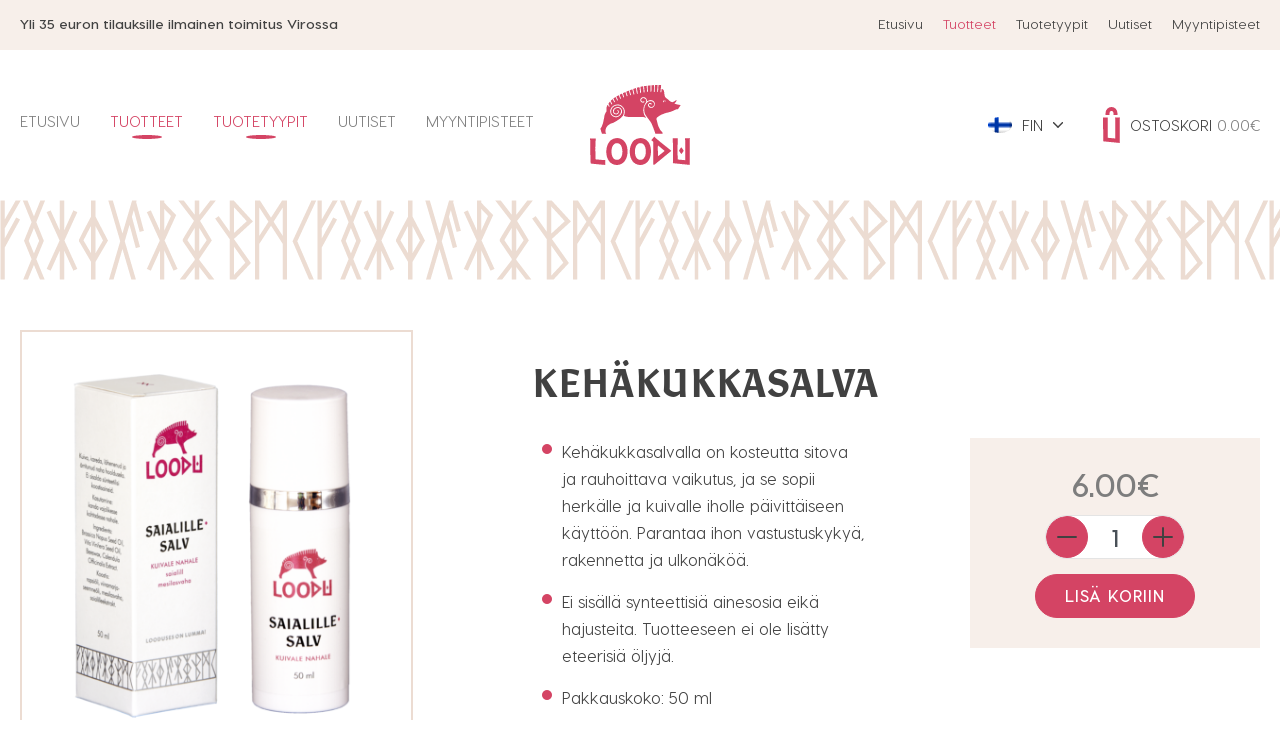

--- FILE ---
content_type: text/html; charset=UTF-8
request_url: https://loodu.ee/fi/toode/kehakukkasalva/
body_size: 39629
content:
<!DOCTYPE html>
<html lang="fi" id="html" prefix="og: https://ogp.me/ns#" class="no-js">
<head>
	<meta charset="utf-8">
	<meta http-equiv="X-UA-Compatible" content="IE=edge">
    <meta name="viewport" content="width=device-width, initial-scale=1.0, maximum-scale=1.0, user-scalable=no" />
    <meta name="format-detection" content="telephone=no">
    <link rel="preconnect" href="https://fonts.gstatic.com">
	<link rel="alternate" hreflang="et" href="https://loodu.ee/toode/saialillesalv/" />
<link rel="alternate" hreflang="en" href="https://loodu.ee/en/product/calendula-salve/" />
<link rel="alternate" hreflang="fi" href="https://loodu.ee/fi/toode/kehakukkasalva/" />
<link rel="alternate" hreflang="x-default" href="https://loodu.ee/toode/saialillesalv/" />

<!-- Search Engine Optimization by Rank Math - https://rankmath.com/ -->
<title>Kehäkukkasalva - Loodu</title>
<meta name="description" content="Kehäkukkasalvalla on kosteutta sitova ja rauhoittava vaikutus, ja se sopii herkälle ja kuivalle iholle päivittäiseen käyttöön. Parantaa ihon vastustuskykyä, rakennetta ja ulkonäköä. Ei sisällä synteettisiä ainesosia eikä hajusteita. Tuotteeseen ei ole lisätty eteerisiä öljyjä. Pakkauskoko: 50 ml"/>
<meta name="robots" content="follow, index, max-snippet:-1, max-video-preview:-1, max-image-preview:large"/>
<link rel="canonical" href="https://loodu.ee/fi/toode/kehakukkasalva/" />
<meta property="og:locale" content="fi_FI" />
<meta property="og:type" content="product" />
<meta property="og:title" content="Kehäkukkasalva - Loodu" />
<meta property="og:description" content="Kehäkukkasalvalla on kosteutta sitova ja rauhoittava vaikutus, ja se sopii herkälle ja kuivalle iholle päivittäiseen käyttöön. Parantaa ihon vastustuskykyä, rakennetta ja ulkonäköä. Ei sisällä synteettisiä ainesosia eikä hajusteita. Tuotteeseen ei ole lisätty eteerisiä öljyjä. Pakkauskoko: 50 ml" />
<meta property="og:url" content="https://loodu.ee/fi/toode/kehakukkasalva/" />
<meta property="og:site_name" content="Loodu" />
<meta property="og:updated_time" content="2023-05-01T00:08:36+00:00" />
<meta property="og:image" content="https://loodu.ee/wp-content/uploads/2021/06/saialillesalvkoos3-1-scaled.png" />
<meta property="og:image:secure_url" content="https://loodu.ee/wp-content/uploads/2021/06/saialillesalvkoos3-1-scaled.png" />
<meta property="og:image:width" content="1170" />
<meta property="og:image:height" content="1274" />
<meta property="og:image:alt" content="Kehäkukkasalva" />
<meta property="og:image:type" content="image/png" />
<meta property="product:price:amount" content="6" />
<meta property="product:price:currency" content="EUR" />
<meta property="product:availability" content="instock" />
<meta name="twitter:card" content="summary_large_image" />
<meta name="twitter:title" content="Kehäkukkasalva - Loodu" />
<meta name="twitter:description" content="Kehäkukkasalvalla on kosteutta sitova ja rauhoittava vaikutus, ja se sopii herkälle ja kuivalle iholle päivittäiseen käyttöön. Parantaa ihon vastustuskykyä, rakennetta ja ulkonäköä. Ei sisällä synteettisiä ainesosia eikä hajusteita. Tuotteeseen ei ole lisätty eteerisiä öljyjä. Pakkauskoko: 50 ml" />
<meta name="twitter:image" content="https://loodu.ee/wp-content/uploads/2021/06/saialillesalvkoos3-1-scaled.png" />
<meta name="twitter:label1" content="Price" />
<meta name="twitter:data1" content="6.00&euro;" />
<meta name="twitter:label2" content="Availability" />
<meta name="twitter:data2" content="In stock" />
<script type="application/ld+json" class="rank-math-schema">{"@context":"https://schema.org","@graph":[{"@type":"Organization","@id":"https://loodu.ee/fi/#organization/","name":"Loodu","sameAs":["https://www.facebook.com/Loodu-100145368771315/"]},{"@type":"WebSite","@id":"https://loodu.ee/fi/#website/","url":"https://loodu.ee/fi/","name":"Loodu","publisher":{"@id":"https://loodu.ee/fi/#organization/"},"inLanguage":"fi"},{"@type":"ImageObject","@id":"https://loodu.ee/wp-content/uploads/2021/06/saialillesalvkoos3-1-scaled.png","url":"https://loodu.ee/wp-content/uploads/2021/06/saialillesalvkoos3-1-scaled.png","width":"3999","height":"4355","inLanguage":"fi"},{"@type":"ItemPage","@id":"https://loodu.ee/fi/toode/kehakukkasalva/#webpage","url":"https://loodu.ee/fi/toode/kehakukkasalva/","name":"Keh\u00e4kukkasalva - Loodu","datePublished":"2021-06-08T08:05:28+00:00","dateModified":"2023-05-01T00:08:36+00:00","isPartOf":{"@id":"https://loodu.ee/fi/#website/"},"primaryImageOfPage":{"@id":"https://loodu.ee/wp-content/uploads/2021/06/saialillesalvkoos3-1-scaled.png"},"inLanguage":"fi"},{"@type":"Product","name":"Keh\u00e4kukkasalva - Loodu","description":"Keh\u00e4kukkasalvalla on kosteutta sitova ja rauhoittava vaikutus, ja se sopii herk\u00e4lle ja kuivalle iholle p\u00e4ivitt\u00e4iseen k\u00e4ytt\u00f6\u00f6n. Parantaa ihon vastustuskyky\u00e4, rakennetta ja ulkon\u00e4k\u00f6\u00e4. Ei sis\u00e4ll\u00e4 synteettisi\u00e4 ainesosia eik\u00e4 hajusteita. Tuotteeseen ei ole lis\u00e4tty eteerisi\u00e4 \u00f6ljyj\u00e4. Pakkauskoko: 50 ml","category":"Tuotetyypit &gt; Vartalo ja k\u00e4det","mainEntityOfPage":{"@id":"https://loodu.ee/fi/toode/kehakukkasalva/#webpage"},"weight":{"@type":"QuantitativeValue","unitCode":"KGM","value":"0.08"},"image":[{"@type":"ImageObject","url":"https://loodu.ee/wp-content/uploads/2021/06/saialillesalvkoos3-1-scaled.png","height":"4355","width":"3999"},{"@type":"ImageObject","url":"https://loodu.ee/wp-content/uploads/2021/06/saialillesalvpurk3-1-scaled.png","height":"3532","width":"1890"},{"@type":"ImageObject","url":"https://loodu.ee/wp-content/uploads/2021/06/saialillesalvkarp3-scaled.png","height":"3646","width":"2202"}],"offers":{"@type":"Offer","price":"6.00","priceCurrency":"EUR","priceValidUntil":"2027-12-31","availability":"https://schema.org/InStock","itemCondition":"NewCondition","url":"https://loodu.ee/fi/toode/kehakukkasalva/","seller":{"@type":"Organization","@id":"https://loodu.ee/fi/","name":"Loodu","url":"https://loodu.ee/fi/","logo":""}},"@id":"https://loodu.ee/fi/toode/kehakukkasalva/#richSnippet"}]}</script>
<!-- /Rank Math WordPress SEO plugin -->

<link rel='dns-prefetch' href='//unpkg.com' />
<link rel="alternate" title="oEmbed (JSON)" type="application/json+oembed" href="https://loodu.ee/fi/wp-json/oembed/1.0/embed?url=https%3A%2F%2Floodu.ee%2Ffi%2Ftoode%2Fkehakukkasalva%2F" />
<link rel="alternate" title="oEmbed (XML)" type="text/xml+oembed" href="https://loodu.ee/fi/wp-json/oembed/1.0/embed?url=https%3A%2F%2Floodu.ee%2Ffi%2Ftoode%2Fkehakukkasalva%2F&#038;format=xml" />
<style id='wp-img-auto-sizes-contain-inline-css' type='text/css'>
img:is([sizes=auto i],[sizes^="auto," i]){contain-intrinsic-size:3000px 1500px}
/*# sourceURL=wp-img-auto-sizes-contain-inline-css */
</style>
<link rel='stylesheet' id='wp-block-library-css' href='https://loodu.ee/wp-includes/css/dist/block-library/style.min.css?ver=6.9' type='text/css' media='all' />
<link rel='stylesheet' id='wc-blocks-style-css' href='https://loodu.ee/wp-content/plugins/woocommerce/assets/client/blocks/wc-blocks.css?ver=wc-10.1.3' type='text/css' media='all' />
<style id='global-styles-inline-css' type='text/css'>
:root{--wp--preset--aspect-ratio--square: 1;--wp--preset--aspect-ratio--4-3: 4/3;--wp--preset--aspect-ratio--3-4: 3/4;--wp--preset--aspect-ratio--3-2: 3/2;--wp--preset--aspect-ratio--2-3: 2/3;--wp--preset--aspect-ratio--16-9: 16/9;--wp--preset--aspect-ratio--9-16: 9/16;--wp--preset--color--black: #000000;--wp--preset--color--cyan-bluish-gray: #abb8c3;--wp--preset--color--white: #ffffff;--wp--preset--color--pale-pink: #f78da7;--wp--preset--color--vivid-red: #cf2e2e;--wp--preset--color--luminous-vivid-orange: #ff6900;--wp--preset--color--luminous-vivid-amber: #fcb900;--wp--preset--color--light-green-cyan: #7bdcb5;--wp--preset--color--vivid-green-cyan: #00d084;--wp--preset--color--pale-cyan-blue: #8ed1fc;--wp--preset--color--vivid-cyan-blue: #0693e3;--wp--preset--color--vivid-purple: #9b51e0;--wp--preset--color--pink: #D44464;--wp--preset--color--light-gray: #E4E4E4;--wp--preset--gradient--vivid-cyan-blue-to-vivid-purple: linear-gradient(135deg,rgb(6,147,227) 0%,rgb(155,81,224) 100%);--wp--preset--gradient--light-green-cyan-to-vivid-green-cyan: linear-gradient(135deg,rgb(122,220,180) 0%,rgb(0,208,130) 100%);--wp--preset--gradient--luminous-vivid-amber-to-luminous-vivid-orange: linear-gradient(135deg,rgb(252,185,0) 0%,rgb(255,105,0) 100%);--wp--preset--gradient--luminous-vivid-orange-to-vivid-red: linear-gradient(135deg,rgb(255,105,0) 0%,rgb(207,46,46) 100%);--wp--preset--gradient--very-light-gray-to-cyan-bluish-gray: linear-gradient(135deg,rgb(238,238,238) 0%,rgb(169,184,195) 100%);--wp--preset--gradient--cool-to-warm-spectrum: linear-gradient(135deg,rgb(74,234,220) 0%,rgb(151,120,209) 20%,rgb(207,42,186) 40%,rgb(238,44,130) 60%,rgb(251,105,98) 80%,rgb(254,248,76) 100%);--wp--preset--gradient--blush-light-purple: linear-gradient(135deg,rgb(255,206,236) 0%,rgb(152,150,240) 100%);--wp--preset--gradient--blush-bordeaux: linear-gradient(135deg,rgb(254,205,165) 0%,rgb(254,45,45) 50%,rgb(107,0,62) 100%);--wp--preset--gradient--luminous-dusk: linear-gradient(135deg,rgb(255,203,112) 0%,rgb(199,81,192) 50%,rgb(65,88,208) 100%);--wp--preset--gradient--pale-ocean: linear-gradient(135deg,rgb(255,245,203) 0%,rgb(182,227,212) 50%,rgb(51,167,181) 100%);--wp--preset--gradient--electric-grass: linear-gradient(135deg,rgb(202,248,128) 0%,rgb(113,206,126) 100%);--wp--preset--gradient--midnight: linear-gradient(135deg,rgb(2,3,129) 0%,rgb(40,116,252) 100%);--wp--preset--font-size--small: 15px;--wp--preset--font-size--medium: 20px;--wp--preset--font-size--large: 26px;--wp--preset--font-size--x-large: 42px;--wp--preset--font-size--huge: 30px;--wp--preset--spacing--20: 0.44rem;--wp--preset--spacing--30: 0.67rem;--wp--preset--spacing--40: 1rem;--wp--preset--spacing--50: 1.5rem;--wp--preset--spacing--60: 2.25rem;--wp--preset--spacing--70: 3.38rem;--wp--preset--spacing--80: 5.06rem;--wp--preset--shadow--natural: 6px 6px 9px rgba(0, 0, 0, 0.2);--wp--preset--shadow--deep: 12px 12px 50px rgba(0, 0, 0, 0.4);--wp--preset--shadow--sharp: 6px 6px 0px rgba(0, 0, 0, 0.2);--wp--preset--shadow--outlined: 6px 6px 0px -3px rgb(255, 255, 255), 6px 6px rgb(0, 0, 0);--wp--preset--shadow--crisp: 6px 6px 0px rgb(0, 0, 0);}:where(.is-layout-flex){gap: 0.5em;}:where(.is-layout-grid){gap: 0.5em;}body .is-layout-flex{display: flex;}.is-layout-flex{flex-wrap: wrap;align-items: center;}.is-layout-flex > :is(*, div){margin: 0;}body .is-layout-grid{display: grid;}.is-layout-grid > :is(*, div){margin: 0;}:where(.wp-block-columns.is-layout-flex){gap: 2em;}:where(.wp-block-columns.is-layout-grid){gap: 2em;}:where(.wp-block-post-template.is-layout-flex){gap: 1.25em;}:where(.wp-block-post-template.is-layout-grid){gap: 1.25em;}.has-black-color{color: var(--wp--preset--color--black) !important;}.has-cyan-bluish-gray-color{color: var(--wp--preset--color--cyan-bluish-gray) !important;}.has-white-color{color: var(--wp--preset--color--white) !important;}.has-pale-pink-color{color: var(--wp--preset--color--pale-pink) !important;}.has-vivid-red-color{color: var(--wp--preset--color--vivid-red) !important;}.has-luminous-vivid-orange-color{color: var(--wp--preset--color--luminous-vivid-orange) !important;}.has-luminous-vivid-amber-color{color: var(--wp--preset--color--luminous-vivid-amber) !important;}.has-light-green-cyan-color{color: var(--wp--preset--color--light-green-cyan) !important;}.has-vivid-green-cyan-color{color: var(--wp--preset--color--vivid-green-cyan) !important;}.has-pale-cyan-blue-color{color: var(--wp--preset--color--pale-cyan-blue) !important;}.has-vivid-cyan-blue-color{color: var(--wp--preset--color--vivid-cyan-blue) !important;}.has-vivid-purple-color{color: var(--wp--preset--color--vivid-purple) !important;}.has-black-background-color{background-color: var(--wp--preset--color--black) !important;}.has-cyan-bluish-gray-background-color{background-color: var(--wp--preset--color--cyan-bluish-gray) !important;}.has-white-background-color{background-color: var(--wp--preset--color--white) !important;}.has-pale-pink-background-color{background-color: var(--wp--preset--color--pale-pink) !important;}.has-vivid-red-background-color{background-color: var(--wp--preset--color--vivid-red) !important;}.has-luminous-vivid-orange-background-color{background-color: var(--wp--preset--color--luminous-vivid-orange) !important;}.has-luminous-vivid-amber-background-color{background-color: var(--wp--preset--color--luminous-vivid-amber) !important;}.has-light-green-cyan-background-color{background-color: var(--wp--preset--color--light-green-cyan) !important;}.has-vivid-green-cyan-background-color{background-color: var(--wp--preset--color--vivid-green-cyan) !important;}.has-pale-cyan-blue-background-color{background-color: var(--wp--preset--color--pale-cyan-blue) !important;}.has-vivid-cyan-blue-background-color{background-color: var(--wp--preset--color--vivid-cyan-blue) !important;}.has-vivid-purple-background-color{background-color: var(--wp--preset--color--vivid-purple) !important;}.has-black-border-color{border-color: var(--wp--preset--color--black) !important;}.has-cyan-bluish-gray-border-color{border-color: var(--wp--preset--color--cyan-bluish-gray) !important;}.has-white-border-color{border-color: var(--wp--preset--color--white) !important;}.has-pale-pink-border-color{border-color: var(--wp--preset--color--pale-pink) !important;}.has-vivid-red-border-color{border-color: var(--wp--preset--color--vivid-red) !important;}.has-luminous-vivid-orange-border-color{border-color: var(--wp--preset--color--luminous-vivid-orange) !important;}.has-luminous-vivid-amber-border-color{border-color: var(--wp--preset--color--luminous-vivid-amber) !important;}.has-light-green-cyan-border-color{border-color: var(--wp--preset--color--light-green-cyan) !important;}.has-vivid-green-cyan-border-color{border-color: var(--wp--preset--color--vivid-green-cyan) !important;}.has-pale-cyan-blue-border-color{border-color: var(--wp--preset--color--pale-cyan-blue) !important;}.has-vivid-cyan-blue-border-color{border-color: var(--wp--preset--color--vivid-cyan-blue) !important;}.has-vivid-purple-border-color{border-color: var(--wp--preset--color--vivid-purple) !important;}.has-vivid-cyan-blue-to-vivid-purple-gradient-background{background: var(--wp--preset--gradient--vivid-cyan-blue-to-vivid-purple) !important;}.has-light-green-cyan-to-vivid-green-cyan-gradient-background{background: var(--wp--preset--gradient--light-green-cyan-to-vivid-green-cyan) !important;}.has-luminous-vivid-amber-to-luminous-vivid-orange-gradient-background{background: var(--wp--preset--gradient--luminous-vivid-amber-to-luminous-vivid-orange) !important;}.has-luminous-vivid-orange-to-vivid-red-gradient-background{background: var(--wp--preset--gradient--luminous-vivid-orange-to-vivid-red) !important;}.has-very-light-gray-to-cyan-bluish-gray-gradient-background{background: var(--wp--preset--gradient--very-light-gray-to-cyan-bluish-gray) !important;}.has-cool-to-warm-spectrum-gradient-background{background: var(--wp--preset--gradient--cool-to-warm-spectrum) !important;}.has-blush-light-purple-gradient-background{background: var(--wp--preset--gradient--blush-light-purple) !important;}.has-blush-bordeaux-gradient-background{background: var(--wp--preset--gradient--blush-bordeaux) !important;}.has-luminous-dusk-gradient-background{background: var(--wp--preset--gradient--luminous-dusk) !important;}.has-pale-ocean-gradient-background{background: var(--wp--preset--gradient--pale-ocean) !important;}.has-electric-grass-gradient-background{background: var(--wp--preset--gradient--electric-grass) !important;}.has-midnight-gradient-background{background: var(--wp--preset--gradient--midnight) !important;}.has-small-font-size{font-size: var(--wp--preset--font-size--small) !important;}.has-medium-font-size{font-size: var(--wp--preset--font-size--medium) !important;}.has-large-font-size{font-size: var(--wp--preset--font-size--large) !important;}.has-x-large-font-size{font-size: var(--wp--preset--font-size--x-large) !important;}
/*# sourceURL=global-styles-inline-css */
</style>

<style id='classic-theme-styles-inline-css' type='text/css'>
/*! This file is auto-generated */
.wp-block-button__link{color:#fff;background-color:#32373c;border-radius:9999px;box-shadow:none;text-decoration:none;padding:calc(.667em + 2px) calc(1.333em + 2px);font-size:1.125em}.wp-block-file__button{background:#32373c;color:#fff;text-decoration:none}
/*# sourceURL=/wp-includes/css/classic-themes.min.css */
</style>
<link rel='stylesheet' id='smntcswcqb-style-css' href='https://loodu.ee/wp-content/plugins/smntcs-woocommerce-quantity-buttons/style.css?ver=2.6' type='text/css' media='screen' />
<style id='woocommerce-inline-inline-css' type='text/css'>
.woocommerce form .form-row .required { visibility: visible; }
/*# sourceURL=woocommerce-inline-inline-css */
</style>
<link rel='stylesheet' id='itella-shippingitella-shipping-public.css-css' href='https://loodu.ee/wp-content/plugins/itella-shipping/public/css/itella-shipping-public.css?ver=1.3.0' type='text/css' media='all' />
<link rel='stylesheet' id='itella-shippingleaflet.css-css' href='https://unpkg.com/leaflet@1.5.1/dist/leaflet.css?ver=1.3.0' type='text/css' media='all' />
<link rel='stylesheet' id='itella-shippingMarkerCluster.css-css' href='https://unpkg.com/leaflet.markercluster@1.4.1/dist/MarkerCluster.css?ver=1.3.0' type='text/css' media='all' />
<link rel='stylesheet' id='itella-shippingMarkerCluster.Default.css-css' href='https://unpkg.com/leaflet.markercluster@1.4.1/dist/MarkerCluster.Default.css?ver=1.3.0' type='text/css' media='all' />
<link rel='stylesheet' id='itella-shippingitella-mapping.css-css' href='https://loodu.ee/wp-content/plugins/itella-shipping/public/css/itella-mapping.css?ver=1.3.0' type='text/css' media='all' />
<link rel='stylesheet' id='montonio-style-css' href='https://loodu.ee/wp-content/plugins/montonio-for-woocommerce/assets/css/montonio-style.css?ver=9.1.0' type='text/css' media='all' />
<link rel='stylesheet' id='brands-styles-css' href='https://loodu.ee/wp-content/plugins/woocommerce/assets/css/brands.css?ver=10.1.3' type='text/css' media='all' />
<link rel='stylesheet' id='bootstrap-css' href='https://loodu.ee/wp-content/themes/loodu/theme/css/bootstrap.css' type='text/css' media='all' />
<link rel='stylesheet' id='ama-css' href='https://loodu.ee/wp-content/themes/loodu/theme/css/theme.css?ver=1758196012' type='text/css' media='all' />
<link rel='stylesheet' id='ari-fancybox-css' href='https://loodu.ee/wp-content/plugins/ari-fancy-lightbox/assets/fancybox/jquery.fancybox.min.css?ver=1.8.20' type='text/css' media='all' />
<script type="text/javascript" src="https://loodu.ee/wp-includes/js/jquery/jquery.min.js?ver=3.7.1" id="jquery-core-js"></script>
<script type="text/javascript" src="https://loodu.ee/wp-includes/js/jquery/jquery-migrate.min.js?ver=3.4.1" id="jquery-migrate-js"></script>
<script type="text/javascript" src="https://loodu.ee/wp-content/plugins/woocommerce-eabi-postoffice/js/jquery.cascadingdropdown.js?ver=6.9" id="jquery-cascadingdropdown-js"></script>
<script type="text/javascript" src="https://loodu.ee/wp-content/plugins/woocommerce-eabi-postoffice/js/eabi.cascadingdropdown.js?ver=6.9" id="eabi-cascadingdropdown-js"></script>
<script type="text/javascript" id="wc-single-product-js-extra">
/* <![CDATA[ */
var wc_single_product_params = {"i18n_required_rating_text":"Valitse arvostelu, ole hyv\u00e4.","i18n_rating_options":["1/5 t\u00e4hte\u00e4","2/5 t\u00e4hte\u00e4","3/5 t\u00e4hte\u00e4","4/5 t\u00e4hte\u00e4","5/5 t\u00e4hte\u00e4"],"i18n_product_gallery_trigger_text":"View full-screen image gallery","review_rating_required":"yes","flexslider":{"rtl":false,"animation":"slide","smoothHeight":true,"directionNav":false,"controlNav":"thumbnails","slideshow":false,"animationSpeed":500,"animationLoop":false,"allowOneSlide":false},"zoom_enabled":"","zoom_options":[],"photoswipe_enabled":"","photoswipe_options":{"shareEl":false,"closeOnScroll":false,"history":false,"hideAnimationDuration":0,"showAnimationDuration":0},"flexslider_enabled":""};
//# sourceURL=wc-single-product-js-extra
/* ]]> */
</script>
<script type="text/javascript" src="https://loodu.ee/wp-content/plugins/woocommerce/assets/js/frontend/single-product.min.js?ver=10.1.3" id="wc-single-product-js" defer="defer" data-wp-strategy="defer"></script>
<script type="text/javascript" src="https://loodu.ee/wp-content/plugins/woocommerce/assets/js/jquery-blockui/jquery.blockUI.min.js?ver=2.7.0-wc.10.1.3" id="jquery-blockui-js" defer="defer" data-wp-strategy="defer"></script>
<script type="text/javascript" src="https://loodu.ee/wp-content/plugins/woocommerce/assets/js/js-cookie/js.cookie.min.js?ver=2.1.4-wc.10.1.3" id="js-cookie-js" defer="defer" data-wp-strategy="defer"></script>
<script type="text/javascript" id="woocommerce-js-extra">
/* <![CDATA[ */
var woocommerce_params = {"ajax_url":"/wp-admin/admin-ajax.php?lang=fi","wc_ajax_url":"/fi/?wc-ajax=%%endpoint%%","i18n_password_show":"N\u00e4yt\u00e4 salasana","i18n_password_hide":"Piilota salasana"};
//# sourceURL=woocommerce-js-extra
/* ]]> */
</script>
<script type="text/javascript" src="https://loodu.ee/wp-content/plugins/woocommerce/assets/js/frontend/woocommerce.min.js?ver=10.1.3" id="woocommerce-js" defer="defer" data-wp-strategy="defer"></script>
<script type="text/javascript" src="https://loodu.ee/wp-content/plugins/sitepress-multilingual-cms/templates/language-switchers/legacy-dropdown-click/script.min.js?ver=1" id="wpml-legacy-dropdown-click-0-js"></script>
<script type="text/javascript" id="ari-fancybox-js-extra">
/* <![CDATA[ */
var ARI_FANCYBOX = {"lightbox":{"animationEffect":"fade","toolbar":true,"buttons":["close"],"backFocus":false,"trapFocus":false,"video":{"autoStart":false},"thumbs":{"hideOnClose":false},"touch":{"vertical":true,"momentum":true},"preventCaptionOverlap":false,"hideScrollbar":false,"lang":"custom","i18n":{"custom":{"PREV":"Previous","NEXT":"Next","PLAY_START":"Start slideshow (P)","PLAY_STOP":"Stop slideshow (P)","FULL_SCREEN":"Full screen (F)","THUMBS":"Thumbnails (G)","ZOOM":"Zoom","CLOSE":"Close (Esc)","ERROR":"The requested content cannot be loaded. \u003Cbr/\u003E Please try again later."}}},"convert":{"wp_gallery":{"convert_attachment_links":true},"images":{"convert":true,"post_grouping":true},"woocommerce":{"convert":true}},"mobile":{},"slideshow":{},"deeplinking":{"enabled":false},"integration":{},"share":{"enabled":false,"buttons":{"facebook":{"enabled":false},"twitter":{"enabled":false},"gplus":{"enabled":false},"pinterest":{"enabled":false},"linkedin":{"enabled":false},"vk":{"enabled":false},"email":{"enabled":false},"download":{"enabled":false}},"ignoreTypes":[]},"comments":{"showOnStart":false,"supportedTypes":null},"protect":{},"extra":{},"viewers":{"pdfjs":{"url":"https://loodu.ee/wp-content/plugins/ari-fancy-lightbox/assets/pdfjs/web/viewer.html"}},"messages":{"share_facebook_title":"Share on Facebook","share_twitter_title":"Share on Twitter","share_gplus_title":"Share on Google+","share_pinterest_title":"Share on Pinterest","share_linkedin_title":"Share on LinkedIn","share_vk_title":"Share on VK","share_email_title":"Send by e-mail","download_title":"Download","comments":"Comments"}};
//# sourceURL=ari-fancybox-js-extra
/* ]]> */
</script>
<script type="text/javascript" src="https://loodu.ee/wp-content/plugins/ari-fancy-lightbox/assets/fancybox/jquery.fancybox.min.js?ver=1.8.20" id="ari-fancybox-js"></script>
<link rel="https://api.w.org/" href="https://loodu.ee/fi/wp-json/" /><link rel="alternate" title="JSON" type="application/json" href="https://loodu.ee/fi/wp-json/wp/v2/product/1709" /><style type="text/css">BODY .fancybox-container{z-index:200000}BODY .fancybox-is-open .fancybox-bg{opacity:0.87}BODY .fancybox-bg {background-color:#0f0f11}BODY .fancybox-thumbs {background-color:#ffffff}</style>	<noscript><style>.woocommerce-product-gallery{ opacity: 1 !important; }</style></noscript>
	<style type="text/css">.recentcomments a{display:inline !important;padding:0 !important;margin:0 !important;}</style>			<script  type="text/javascript">
				!function(f,b,e,v,n,t,s){if(f.fbq)return;n=f.fbq=function(){n.callMethod?
					n.callMethod.apply(n,arguments):n.queue.push(arguments)};if(!f._fbq)f._fbq=n;
					n.push=n;n.loaded=!0;n.version='2.0';n.queue=[];t=b.createElement(e);t.async=!0;
					t.src=v;s=b.getElementsByTagName(e)[0];s.parentNode.insertBefore(t,s)}(window,
					document,'script','https://connect.facebook.net/en_US/fbevents.js');
			</script>
			<!-- WooCommerce Facebook Integration Begin -->
			<script  type="text/javascript">

				fbq('init', '623043545527042', {}, {
    "agent": "woocommerce_0-10.1.3-3.5.7"
});

				document.addEventListener( 'DOMContentLoaded', function() {
					// Insert placeholder for events injected when a product is added to the cart through AJAX.
					document.body.insertAdjacentHTML( 'beforeend', '<div class=\"wc-facebook-pixel-event-placeholder\"></div>' );
				}, false );

			</script>
			<!-- WooCommerce Facebook Integration End -->
			<link rel="icon" href="https://loodu.ee/wp-content/uploads/2021/07/cropped-logo-32x32.png" sizes="32x32" />
<link rel="icon" href="https://loodu.ee/wp-content/uploads/2021/07/cropped-logo-192x192.png" sizes="192x192" />
<link rel="apple-touch-icon" href="https://loodu.ee/wp-content/uploads/2021/07/cropped-logo-180x180.png" />
<meta name="msapplication-TileImage" content="https://loodu.ee/wp-content/uploads/2021/07/cropped-logo-270x270.png" />
    <!--[if lt IE 9]>
    <script src="https://oss.maxcdn.com/html5shiv/3.7.2/html5shiv.min.js"></script>
    <script src="https://oss.maxcdn.com/respond/1.4.2/respond.min.js"></script>
    <![endif]-->
	<!-- Global site tag (gtag.js) - Google Analytics -->

<script async src="https://www.googletagmanager.com/gtag/js?id=G-FTRJEL4B2F"></script>

<script>

  window.dataLayer = window.dataLayer || [];

  function gtag(){dataLayer.push(arguments);}

  gtag('js', new Date());

 

  gtag('config', 'G-FTRJEL4B2F');

</script>
</head>
<body class="wp-singular product-template-default single single-product postid-1709 wp-theme-loodu theme-loodu woocommerce woocommerce-page woocommerce-no-js">
<div id="fb-root"></div>
<script async defer crossorigin="anonymous" src="https://connect.facebook.net/en_GB/sdk.js#xfbml=1&version=v10.0" nonce="uvPAYfre"></script>
<div id="wrapper">
<header id="header" role="header">
    <div class="header-secondary bg-primary"><div class="container d-flex flex-wrap"><p><strong>Yli 35 euron tilauksille ilmainen toimitus Virossa</strong></p><nav id="secondary-menu" class="menu-ensi-container"><ul id="menu-ensi" class=""><li id="menu-item-1745" class="menu-item menu-item-type-post_type menu-item-object-page menu-item-home menu-item-1745"><a href="https://loodu.ee/fi/" data-ps2id-api="true">Etusivu</a></li>
<li id="menu-item-1746" class="menu-item menu-item-type-post_type menu-item-object-page current_page_parent menu-item-1746"><a href="https://loodu.ee/fi/tootteet/" data-ps2id-api="true">Tuotteet</a></li>
<li id="menu-item-1773" class="menu-item menu-item-type-taxonomy menu-item-object-product_cat current-product-ancestor menu-item-1773"><a href="https://loodu.ee/fi/tootekategooria/tuotetyypit/" data-ps2id-api="true">Tuotetyypit</a></li>
<li id="menu-item-1765" class="menu-item menu-item-type-taxonomy menu-item-object-category menu-item-1765"><a href="https://loodu.ee/fi/category/uutiset/" data-ps2id-api="true">Uutiset</a></li>
<li id="menu-item-1759" class="menu-item menu-item-type-post_type menu-item-object-page menu-item-1759"><a href="https://loodu.ee/fi/myyntipisteet/" data-ps2id-api="true">Myyntipisteet</a></li>
</ul></nav></div></div>    <div class="container header-primary">
        <div class="row align-items-center">
            <div class="col col-logo col-xl-auto order-xl-1">
                <a href="https://loodu.ee/fi/">
                    <svg xmlns="http://www.w3.org/2000/svg" width="100" height="80" viewBox="0 0 100 80"><path d="M50.1,79.991c-.094-.011,0-.021.2-.021s.28.01.17.021c-.054.005-.121.008-.187.008A1.557,1.557,0,0,1,50.1,79.991Zm-23.447,0c-.094-.011,0-.021.2-.021s.28.01.17.021C26.97,80,26.9,80,26.836,80A1.557,1.557,0,0,1,26.654,79.991Zm24.188,0c-.094-.011-.017-.021.172-.021s.266.01.172.021a1.7,1.7,0,0,1-.343,0Zm-1.426,0c-.094-.011-.017-.021.172-.021s.266.01.172.021a1.7,1.7,0,0,1-.343,0Zm-23.447,0c-.094-.011-.017-.021.172-.021s.266.01.172.021a1.7,1.7,0,0,1-.343,0Zm1.427,0c-.1-.011-.03-.021.144-.022s.252.009.173.021a1.091,1.091,0,0,1-.156.009A1.388,1.388,0,0,1,27.4,79.991Zm72.269-.046-.147-.008.146-.022.1-.015h-.075c-.071,0-.447-.034-.835-.076s-1.207-.126-1.817-.187-1.358-.145-1.663-.187-.864-.1-1.241-.131-1.019-.089-1.426-.131l-1.769-.181-2.06-.212-2.086-.214c-.581-.059-1.377-.143-1.769-.186s-.965-.1-1.274-.129a3.7,3.7,0,0,1-.687-.108l-.126-.057,0-.661a.5.5,0,0,1-.013-.179c0-.123.006-.189.014-.178V76.93c-.009.015-.016-.04-.016-.144s.007-.163.017-.142v-.2c-.008.025-.014-.067-.014-.24s.006-.276.015-.235l0-.519c-.008.1-.013-.092-.014-.487,0-.445.008-.644.017-.464l0-.622v.016c-.011.154-.019.042-.019-.249s.009-.416.019-.279c0,.011,0,.023,0,.035,0-.2,0-.406,0-.627,0,.023,0,.045,0,.066-.01.181-.019.033-.019-.33s.009-.511.019-.33c0,.021,0,.043,0,.067,0-.348,0-.719,0-1.109,0,.021,0,.042,0,.062-.009.386-.016.085-.016-.67,0-.721.007-1.041.015-.748,0-.456,0-.929,0-1.415-.006.062-.01-.442-.01-1.347,0-.294,0-.545,0-.748-.011-2.424-.026-4.974-.042-7.144-.006.258-.01-.273-.011-1.372-.019-2.312-.039-3.952-.055-4.113l-.031-.317,1.323.008c-.081-.006.34-.01,1.115-.01,1,0,1.412.007.911.016l-.326,0,1.809.009.029,0a.092.092,0,0,0-.037-.022c-.065-.019-.061-.024.016-.017s.107.052.112.221l.007.211-.023-.195a.529.529,0,0,0-.025-.116,1.758,1.758,0,0,1-.018.218c-.06.5-.08,14.009-.046,19a.216.216,0,0,1,0,.022,1.411,1.411,0,0,1,0,.317l0,.017c0,.078,0,.153,0,.225a.763.763,0,0,1,0,.217c.007.652.015,1.03.025,1.033a.449.449,0,0,0,.06.011h-.006c-.051-.014-.009-.025.092-.025s.143.011.092.025a.446.446,0,0,1-.128.008c.162.021.48.054.827.085,2.49.224,3.223.293,5.2.487.523.051,1.046.093,1.162.094l.211,0,0-.471c0-.049-.008-.248-.008-.558A2.438,2.438,0,0,1,95.2,73.6l.01-1.977c0,.1,0,.188-.006.267-.009.27-.017.063-.017-.459s.007-.743.017-.491c0,.121.007.281.007.445l.017-3.306c.01-1.837.014-3.473.014-4.926,0-.166,0-.382,0-.641,0-.155,0-.3,0-.419q0-.741,0-1.412c0-.031,0-.072,0-.121s0-.077,0-.107q0-.146,0-.289c0-.02,0-.047,0-.08s0-.055,0-.075q0-.115,0-.227c0-.012,0-.026,0-.041s0-.015,0-.022c-.006-.815-.015-1.546-.027-2.2-.01.126-.019.012-.019-.258,0-.164,0-.271.008-.3q-.006-.261-.012-.5c0-.015,0-.033,0-.054q-.009-.342-.02-.649c0,.062,0,.124-.008.174-.012.11-.022.033-.022-.17s.01-.293.021-.2c0,.008,0,.017,0,.026-.015-.411-.032-.773-.051-1.089,0,.012,0,.024-.005.034-.013.066-.023.024-.023-.091,0-.1.006-.151.016-.136-.018-.265-.037-.494-.058-.692L95,53.357c0,.019,0,.041,0,.067-.005.13-.012.141-.031.046a.446.446,0,0,1,.006-.2c.02-.054.108-.073.307-.066l.279.01-.277.019a1.456,1.456,0,0,0-.193.021h4.784a1.421,1.421,0,0,0-.2-.023l-.288-.02.3,0c.3,0,.3.006.309.162s0,.146-.017.016a.373.373,0,0,0-.015-.067v.05a4.418,4.418,0,0,1-.085.538,4.008,4.008,0,0,0-.046.62c0-.008.007.006.01.044a2.256,2.256,0,0,1,0,.4c-.009.088-.016.047-.019-.086-.025,1.316-.026,4.43-.02,12.224l.007,8.869.008-5.732.013-9.641.014,9.6c.009,6.643.018,8.774-.032,9.444v.24h-.034c-.014.046-.031.057-.051.057S99.69,79.946,99.664,79.945Zm-85.182-.006c-.138-.011-.025-.02.251-.02s.389.009.251.02c-.069.005-.16.008-.251.008S14.552,79.944,14.483,79.939Zm13.493,0c-.065-.012-.012-.023.119-.023s.184.01.119.023a.739.739,0,0,1-.238,0Zm23.5,0c-.066-.012-.024-.023.092-.024s.17.01.119.023a.437.437,0,0,1-.1.01A.588.588,0,0,1,51.476,79.937Zm-2.535,0c-.066-.012-.024-.023.092-.024s.17.01.119.023a.437.437,0,0,1-.1.01A.588.588,0,0,1,48.941,79.937Zm-23.447,0c-.066-.012-.024-.023.092-.024s.17.01.119.023a.437.437,0,0,1-.1.01A.588.588,0,0,1,25.494,79.937Zm-1.281-.3c-4.678-1.376-7.559-5.761-7.872-11.676a.48.48,0,0,1-.009-.119c0-.021,0-.04,0-.056-.027-.61-.027-1.237,0-1.877,0-.019,0-.043,0-.072a.355.355,0,0,1,.012-.138q.026-.48.072-.97c.608-6.4,4.218-10.9,9.249-11.528a14.654,14.654,0,0,1,3.851.161,8.618,8.618,0,0,1,4.137,2.251l-.04-.04a.925.925,0,0,1-.18-.211,1.466,1.466,0,0,1,.233.211.927.927,0,0,1,.18.211.48.48,0,0,1-.1-.083l.144.144c2.187,2.224,3.343,5.143,3.609,9.122a21.887,21.887,0,0,1,.028,2.5.074.074,0,0,1,.007.023.923.923,0,0,1,0,.264c-.01.062-.018.044-.021-.035q-.016.263-.038.523a.081.081,0,0,1,0,.014.578.578,0,0,1,0,.211c-.01.054-.02.036-.023-.037C36.984,73.373,34.715,77.3,31.183,79a8.665,8.665,0,0,1-2.508.8,10.124,10.124,0,0,1-1.744.131A10.812,10.812,0,0,1,24.213,79.636Zm3.617-4.824c2.821-.5,4.517-3.484,4.567-7.894,0-.032-.007-.115-.007-.238s0-.2.006-.242q-.006-.369-.026-.75t-.057-.761a.6.6,0,0,1-.009.1c-.013.066-.023.025-.024-.092s.009-.168.022-.122c-.386-3.753-1.9-6.082-4.3-6.579q-.163-.034-.324-.057c.008,0,0,.008-.015.013a.586.586,0,0,1-.212,0c-.066-.013-.024-.023.092-.024h.076c-3.27-.434-5.688,2.41-6.082,7.032a.461.461,0,0,1,0,.17c0,.016-.008.023-.012.021q-.03.41-.038.837c.01.181.01.462,0,.64q.007.415.034.813c0-.025.01-.024.017.011a.745.745,0,0,1,0,.23C21.925,72.652,24.393,75.426,27.83,74.812Zm19.83,4.824a9.853,9.853,0,0,1-3.946-2.191c.044.049.068.08.06.08a2.238,2.238,0,0,1-.286-.264A1.491,1.491,0,0,1,43.254,77l.005,0a12.367,12.367,0,0,1-2.731-4.8,17.626,17.626,0,0,1-.717-4.575c0,.088,0,.183-.008.256-.011.124-.021.035-.021-.2s.009-.334.02-.226c0,.015,0,.031,0,.048-.014-.42-.018-.842-.011-1.263-.008.027-.014-.067-.014-.248,0-.232.009-.334.02-.226,0,.017,0,.035,0,.055a17.162,17.162,0,0,1,.626-4.262,13.955,13.955,0,0,1,1-2.58A9.919,9.919,0,0,1,49.165,53.2q.445-.053.877-.072a2.836,2.836,0,0,1,.575-.013c.478,0,.692.007.518.015,5.654.288,9.459,4.938,9.823,12,0-.149.01-.2.021-.118a1.629,1.629,0,0,1,0,.343.1.1,0,0,1-.009.04c.025.63.022,1.279-.008,1.945,0-.057.01-.064.017-.006a1.629,1.629,0,0,1,0,.343c-.011.095-.021.017-.021-.171,0-.046,0-.086,0-.118,0,.092-.009.184-.015.276-.374,6.309-3.223,10.573-8,11.98a12.037,12.037,0,0,1-5.281,0ZM51.2,74.83a4.258,4.258,0,0,0,2.388-1.208l.037-.041a1.54,1.54,0,0,1,.17-.171,8.5,8.5,0,0,0,1.967-4.935q.071-.713.092-1.394a1.668,1.668,0,0,1-.014-.427c0-.392.009-.552.019-.356,0,.028,0,.058,0,.09-.018-2.943-.758-5.327-2.054-6.759,0,0,0,.006,0,.006a1.483,1.483,0,0,1-.233-.211,1.815,1.815,0,0,1-.178-.2,4.228,4.228,0,0,0-1.951-.986q-.161-.033-.319-.056s0,.008-.021.013a.452.452,0,0,1-.185,0c-.051-.014-.01-.025.092-.025h.029c-3.267-.421-5.671,2.424-6.058,7.058a.455.455,0,0,1-.007.146.081.081,0,0,1-.006.017q-.037.509-.042,1.046a1.5,1.5,0,0,1,0,.25q0,.522.036,1.017s.007,0,.011.018a.577.577,0,0,1,0,.195C45.354,72.613,47.727,75.313,51.2,74.83ZM12.78,79.747c-.6-.061-1.38-.135-1.743-.165-1-.081-2.86-.254-4.013-.371-2.53-.258-3.114-.32-3.485-.368-.218-.028-.764-.087-1.215-.131s-1.009-.121-1.241-.172L.66,78.449l-.036-.977c-.015-.408-.028-.783-.051-1.49a.309.309,0,0,1-.009.053c-.013.051-.024.009-.024-.092s.011-.143.024-.092c0,.007,0,.015.005.024l-.007-.209c-.01.053-.018-.016-.018-.171a1.65,1.65,0,0,1,.006-.185C.53,74.651.5,73.773.462,72.541l0,.01c-.014.051-.025.009-.025-.092s.009-.135.021-.1l-.031-.978Q.415,71.1.407,70.836c-.013.064-.023.023-.024-.093,0-.1.007-.15.017-.136-.018-.567-.033-1.086-.047-1.571-.01.073-.018-.007-.018-.193a2.1,2.1,0,0,1,.007-.219c-.016-.572-.028-1.1-.039-1.6v.007c-.012.066-.023.012-.023-.119s.008-.173.019-.135C.262,64.9.262,63.325.281,60.8c.007-.949.012-1.709.014-2.322-.005-.025-.009-.254-.009-.633,0-.363,0-.588.008-.629a12.812,12.812,0,0,0-.056-1.429C.052,54.3,0,53.828,0,53.625v-.217H5.825l-.035.726c-.019.4-.082,1.058-.14,1.463a11.745,11.745,0,0,0-.107,1.425c0,.378-.024,1.055-.051,1.505-.076,1.264-.12,2.718-.132,4.319,0-.048.008-.036.013.046.01.18.01.489,0,.686-.007.129-.013.11-.016-.024q0,.254,0,.513c0-.045.009-.043.015.015a2.238,2.238,0,0,1,0,.4c-.005.051-.01.058-.014.03q0,.384.006.777a.133.133,0,0,1,.007.036,1.916,1.916,0,0,1,0,.369l0,.021q.012.869.034,1.777c0-.079.011-.106.021-.056a.955.955,0,0,1,0,.264c-.006.039-.011.047-.015.027v.058c.015.583.031,1.195.046,1.788,0-.058.012-.071.021-.025a.759.759,0,0,1,0,.237c-.006.029-.011.034-.015.021.018.7.034,1.366.048,1.917,0-.077.011-.1.02-.038a1.177,1.177,0,0,1,0,.29c0,.032-.009.041-.013.03.008.343.015.626.02.826l.034,1.5,1.188.113c.654.062,1.509.141,1.9.176,1.184.1,2.952.266,3.485.32.276.029,1.077.052,1.78.053H15.2l.027.171a22.009,22.009,0,0,1,.056,4.13c-.042.29-.077.548-.077.574s-.1.028-.261.028C14.533,79.894,13.675,79.839,12.78,79.747Zm50.688-.09c-.094-.026-.133-.09-.157-2.614,0,.292,0,.583-.006.809-.009.473-.016.1-.016-.828,0-.878.006-1.272.015-.928-.012-1.709-.022-4.244-.036-8.009l-.022-5.928c-.009.042-.017-.028-.017-.176s.006-.224.015-.2l0-.7c0-.031-.008-.2-.008-.475,0-.21,0-.362,0-.44l-.012-3.343-.281-.246a9.556,9.556,0,0,0-1.409-1.149c-.3-.08-.191-.255,1.233-2,1.335-1.639,1.461-1.764,1.6-1.593l.147.178c.081.1,1.49,1.315,2.284,1.972.158.13.454.38.658.555s.6.506.873.736.715.6.977.82c.634.535,2.9,2.356,7.855,6.324,4.6,3.677,4.287,3.371,3.8,3.762-.167.134-.873.712-1.571,1.285l-2.371,1.946c-1.812,1.485-2.328,1.91-3.675,3.016-.706.58-1.7,1.4-2.219,1.821l-1.96,1.607c-1.856,1.526-3.593,2.951-4.131,3.389a1.618,1.618,0,0,1-1.036.5A2.022,2.022,0,0,1,63.468,79.657ZM68,71.142c.072.072.253-.066,3.844-2.928,1.527-1.217,2.776-2.242,2.776-2.278a2.136,2.136,0,0,0-.436-.424l-1.333-1.1-1.633-1.347-1.558-1.283c-.452-.374-1-.826-1.218-1s-.438-.357-.488-.4c-.02-.015-.035-.022-.048,0a2.232,2.232,0,0,1,.02.51c-.025.917-.046,1.007-.056.238,0-.206,0-.394,0-.53-.012.248-.012.74-.01,1.684.007,2.894.038,5.794.075,7.453,0-.025.008-.011.012.047a3.782,3.782,0,0,1,0,.486c.008.3.017.529.026.679,0-.074.012-.1.023-.056a.435.435,0,0,1,0,.185c0,.017-.008.023-.012.021A.136.136,0,0,0,68,71.142ZM10.945,79.62c-.051-.013-.009-.024.092-.024s.143.011.092.024a.436.436,0,0,1-.185,0Zm42.26-.036a.591.591,0,0,1,.185-.045c.05,0,.04.017-.026.045a.591.591,0,0,1-.185.045C53.128,79.629,53.138,79.612,53.2,79.583Zm-5.967,0c-.066-.028-.076-.045-.026-.045a.588.588,0,0,1,.185.045c.067.029.076.045.026.045A.589.589,0,0,1,47.237,79.583Zm-17.48,0a.59.59,0,0,1,.185-.045c.05,0,.04.017-.026.045a.591.591,0,0,1-.185.045C29.681,79.629,29.691,79.612,29.758,79.583Zm-5.967,0c-.066-.028-.076-.045-.026-.045a.588.588,0,0,1,.185.045c.067.029.076.045.026.045A.588.588,0,0,1,23.79,79.583Zm-13.585-.016c-.051-.014-.01-.025.092-.025s.143.011.092.025a.452.452,0,0,1-.185,0Zm13.189-.12a.984.984,0,0,1-.211-.084c-.055-.034-.039-.038.053-.014a.975.975,0,0,1,.211.084c.032.02.04.029.023.029A.387.387,0,0,1,23.394,79.447Zm39.887-.392c0-.188.01-.266.021-.171a1.7,1.7,0,0,1,0,.343c0,.027-.007.04-.009.04A.8.8,0,0,1,63.281,79.056ZM15.389,77.947c0-.479.008-.675.018-.435s.01.631,0,.871a.533.533,0,0,1-.008.1C15.393,78.485,15.389,78.287,15.389,77.947Zm5.413.018c-.041-.051.027-.012.15.086a1.491,1.491,0,0,1,.224.2s0,0,0,0A1.469,1.469,0,0,1,20.8,77.965Zm62.068-.044c0-.116.01-.17.023-.12a.574.574,0,0,1,0,.211c0,.021-.008.031-.011.031S82.87,78,82.87,77.921ZM.593,77.684c0-.1.011-.143.025-.092a.451.451,0,0,1,0,.185c0,.015-.008.022-.011.022S.593,77.756.593,77.684Zm56.253-.145a2.33,2.33,0,0,1,.224-.224c.04,0,0,.046-.209.24l-.224.209ZM33.428,77.5a1.8,1.8,0,0,1,.26-.237,1.21,1.21,0,0,1-.207.237,1.858,1.858,0,0,1-.26.237A1.188,1.188,0,0,1,33.428,77.5Zm10.1-.155a1.315,1.315,0,0,1-.172-.171c0-.041.043-.005.188.155l.155.171Zm-23.539-.135a1.522,1.522,0,0,1-.234-.264,2.193,2.193,0,0,1,.287.264,1.523,1.523,0,0,1,.234.264A2.191,2.191,0,0,1,19.988,77.209Zm-.029.013-.235-.251.251.235a2.936,2.936,0,0,1,.251.251c0,.008,0,.013-.008.013S20.132,77.405,19.959,77.222Zm14-.251a1.831,1.831,0,0,1,.26-.237,1.2,1.2,0,0,1-.207.237,1.8,1.8,0,0,1-.26.237A1.21,1.21,0,0,1,33.956,76.971Zm23.553-.106a1.8,1.8,0,0,1,.26-.237,1.206,1.206,0,0,1-.207.237,1.864,1.864,0,0,1-.259.237A1.179,1.179,0,0,1,57.508,76.866Zm-14.562-.155a1.307,1.307,0,0,1-.172-.172c0-.041.044,0,.188.155l.155.172Zm-42.4-.373c0-.145.009-.211.022-.146a.937.937,0,0,1,0,.264c0,.025-.008.038-.011.038A.448.448,0,0,1,.543,76.338ZM15.326,76.1c0-.1.011-.143.025-.092a.451.451,0,0,1,0,.185c0,.015-.008.022-.011.022S15.326,76.172,15.326,76.1Zm-.765-1.122c-.123-.011-.022-.02.225-.02s.348.009.224.02c-.062.006-.143.008-.224.008S14.624,74.984,14.562,74.978Zm-2.35-.055c-.051-.013-.009-.024.092-.024s.143.011.092.024a.425.425,0,0,1-.185,0ZM.494,74.6c0-.261.01-.362.02-.223a3.424,3.424,0,0,1,0,.475c0,.033-.006.049-.008.049A1.706,1.706,0,0,1,.494,74.6Zm49.713.276c-.094-.012,0-.021.2-.021s.28.01.17.021c-.054.006-.122.009-.189.009A1.649,1.649,0,0,1,50.206,74.872Zm-23.447,0c-.094-.012,0-.021.2-.021s.28.01.17.021c-.054.006-.122.009-.189.009A1.649,1.649,0,0,1,26.759,74.872Zm-16.924-.16c-.051-.013-.009-.024.092-.024s.143.011.092.024a.436.436,0,0,1-.185,0ZM7.512,74.5c-.051-.014-.01-.025.092-.025s.143.011.092.025a.452.452,0,0,1-.185,0Zm17.308-.17c0-.013.083.016.184.064s.175.1.163.108a.013.013,0,0,1-.009,0A.858.858,0,0,1,24.82,74.332Zm-.422-.237a.622.622,0,0,1-.158-.139c0-.014.071.024.158.086a.6.6,0,0,1,.158.139s0,0,0,0A.562.562,0,0,1,24.4,74.095Zm23.09-.287a1.278,1.278,0,0,1-.172-.172c0-.041.043,0,.188.155l.155.171Zm-41.923-.32c0-.348.008-.5.019-.332s.011.451,0,.633a.311.311,0,0,1-.009.081A3,3,0,0,1,5.565,73.488Zm48.06.04a3.739,3.739,0,0,1,.277-.277c.039,0,0,.049-.262.292l-.277.262ZM30.2,73.5c.268-.282.319-.328.319-.289,0,.008-.137.145-.3.3l-.3.289Zm16.821-.092a.916.916,0,0,1-.18-.211.8.8,0,0,1,.147.126l-.02-.02a.926.926,0,0,1-.18-.211,1.434,1.434,0,0,1,.233.211.918.918,0,0,1,.18.211.768.768,0,0,1-.144-.122l.017.017a.925.925,0,0,1,.18.211A1.448,1.448,0,0,1,47.026,73.409Zm-46.587-.4c0-.174.01-.252.022-.172a1.365,1.365,0,0,1,0,.317c0,.03-.007.044-.01.044A.665.665,0,0,1,.438,73.013Zm62.8-4.222c0-3.6.006-5.079.014-3.289s.008,4.735,0,6.544c0,.527,0,.776-.006.776S63.237,71.343,63.237,68.791ZM.385,71.3c0-.16.01-.225.022-.145a1.132,1.132,0,0,1,0,.29c0,.023-.007.034-.01.034A.569.569,0,0,1,.385,71.3Zm5.124-.158c0-.188.01-.266.021-.172a1.643,1.643,0,0,1,0,.343c0,.027-.006.04-.009.04A.821.821,0,0,1,5.509,71.14Zm82.126-4.565c0-3.309.006-4.655.014-2.991s.008,4.371,0,6.016c0,.474,0,.7-.006.7S87.635,68.93,87.635,66.575ZM.335,69.768c0-.218.01-.307.021-.2a2.256,2.256,0,0,1,0,.4c0,.032-.006.046-.009.046A1.1,1.1,0,0,1,.335,69.768Zm67.6-.607c0-.232.009-.334.02-.226a2.6,2.6,0,0,1,0,.422c0,.038-.007.056-.01.056A1.226,1.226,0,0,1,67.93,69.161ZM5.456,69.029c0-.189.01-.266.021-.172a1.7,1.7,0,0,1,0,.343c0,.027-.007.04-.009.04A.8.8,0,0,1,5.456,69.029Zm10.929.053c0-.131.01-.184.023-.119a.759.759,0,0,1,0,.237c0,.019-.007.028-.01.028S16.385,69.174,16.385,69.081Zm23.445,0c0-.1.011-.143.024-.092a.424.424,0,0,1,0,.185c0,.015-.007.022-.011.022S39.83,69.154,39.83,69.081Zm49.216-3.45A13.52,13.52,0,0,1,90.113,63.9c1.247-1.871,1.132-1.8,1.657-1.055,1.764,2.5,1.912,2.72,1.909,2.883a17.807,17.807,0,0,1-2.3,3.345h0A15.587,15.587,0,0,1,89.046,65.631ZM16.333,68.475c0-.145.009-.211.022-.146a.955.955,0,0,1,0,.264c0,.025-.007.037-.011.037A.436.436,0,0,1,16.333,68.475Zm23.447-.026c0-.16.01-.225.022-.145a1.167,1.167,0,0,1,0,.29c0,.023-.007.034-.01.034A.558.558,0,0,1,39.78,68.448Zm21.12-.106c0-.1.011-.143.024-.092a.424.424,0,0,1,0,.185c0,.015-.007.022-.011.022S60.9,68.415,60.9,68.343ZM32.28,68.29c0-.131.01-.184.023-.119a.742.742,0,0,1,0,.237c0,.019-.007.028-.01.028A.37.37,0,0,1,32.28,68.29Zm23.446-.026c0-.116.01-.17.023-.12a.581.581,0,0,1,0,.211c0,.021-.008.031-.011.031S55.727,68.342,55.727,68.263Zm-18.219-.158c0-.116.01-.17.023-.12a.58.58,0,0,1,0,.211c0,.021-.008.031-.011.031S37.508,68.184,37.508,68.105ZM.283,67.841c0-.29.009-.416.019-.279a4.328,4.328,0,0,1,0,.528.215.215,0,0,1-.009.069A2,2,0,0,1,.283,67.841Zm44.722.185c0-.1.011-.143.024-.092a.438.438,0,0,1,0,.185c0,.015-.007.022-.011.022S45.005,68.1,45.005,68.026Zm22.93-1c0-.972.007-1.37.016-.884s.009,1.282,0,1.768c0,.141,0,.207-.007.207S67.935,67.714,67.935,67.023Zm-12.153.554c0-.174.009-.252.021-.172a1.412,1.412,0,0,1,0,.317c0,.03-.007.044-.01.044A.653.653,0,0,1,55.782,67.577Zm-23.45.053c0-.116.01-.17.023-.12a.572.572,0,0,1,0,.211c0,.021-.008.031-.011.031S32.333,67.709,32.332,67.63Zm-16.044-.765c0-.653.007-.92.016-.594s.01.861,0,1.187a1.063,1.063,0,0,1-.007.139C16.291,67.6,16.288,67.329,16.288,66.865Zm44.721.475c0-.131.01-.184.023-.119a.743.743,0,0,1,0,.237c0,.019-.007.028-.01.028A.37.37,0,0,1,61.008,67.34Zm-16.05-.132c0-.232.009-.334.02-.226a2.621,2.621,0,0,1,0,.423c0,.038-.007.056-.01.056A1.225,1.225,0,0,1,44.958,67.208Zm-5.224-.369c0-.551.008-.784.017-.517s.01.718,0,1a.8.8,0,0,1-.008.125C39.738,67.449,39.734,67.226,39.734,66.839Zm-2.171.211c0-.174.009-.252.021-.173a1.406,1.406,0,0,1,0,.317c0,.03-.007.044-.01.044A.652.652,0,0,1,37.563,67.05Zm-16.048-.475c0-.552.008-.784.017-.517s.01.718,0,1a.8.8,0,0,1-.008.125C21.519,67.185,21.515,66.962,21.515,66.575Zm-16.109.132c0-.3.009-.43.019-.277a4.726,4.726,0,0,1,0,.554.206.206,0,0,1-.008.065A2.3,2.3,0,0,1,5.406,66.707Zm55.608-.343c0-.377.008-.539.019-.359s.01.489,0,.686a.365.365,0,0,1-.009.087A3.612,3.612,0,0,1,61.014,66.364Zm-16.056-.422c0-.232.009-.334.02-.226a2.621,2.621,0,0,1,0,.423c0,.038-.007.056-.01.056A1.224,1.224,0,0,1,44.958,65.941Zm10.824-.264c0-.174.009-.252.021-.172a1.412,1.412,0,0,1,0,.317c0,.03-.007.044-.01.044A.653.653,0,0,1,55.782,65.678ZM93.7,65.73c0-.116.01-.17.022-.12a.585.585,0,0,1,0,.211c0,.021-.009.031-.012.031S93.7,65.809,93.7,65.73Zm-56.133-.106c0-.174.009-.252.021-.173a1.406,1.406,0,0,1,0,.317c0,.03-.007.044-.01.044A.652.652,0,0,1,37.563,65.625Zm51.431.026c0-.1.011-.143.025-.092a.451.451,0,0,1,0,.185c0,.015-.008.022-.011.022S88.994,65.723,88.994,65.651Zm-56.663,0c0-.1.011-.143.024-.092a.435.435,0,0,1,0,.185c0,.015-.007.022-.011.022S32.331,65.723,32.331,65.651Zm28.678-.29c0-.145.009-.211.022-.146a.955.955,0,0,1,0,.264c0,.025-.007.038-.011.038A.436.436,0,0,1,61.009,65.361ZM39.781,65.2c0-.174.009-.252.021-.172a1.417,1.417,0,0,1,0,.317c0,.03-.007.044-.01.044A.653.653,0,0,1,39.781,65.2ZM16.333,65.15c0-.145.009-.211.022-.146a.955.955,0,0,1,0,.264c0,.025-.007.037-.011.037A.436.436,0,0,1,16.333,65.15ZM37.509,65.1c0-.145.009-.211.022-.146a.923.923,0,0,1,0,.264c0,.025-.008.038-.011.038A.449.449,0,0,1,37.509,65.1Zm7.5.026c0-.1.011-.143.024-.092a.439.439,0,0,1,0,.185c0,.015-.007.022-.011.022S45.005,65.2,45.005,65.123Zm10.721-.132c0-.116.01-.17.023-.12a.583.583,0,0,1,0,.212c0,.021-.008.031-.011.031S55.727,65.07,55.727,64.992Zm12.155-.924c0-.653.007-.92.016-.594s.01.861,0,1.187a1.063,1.063,0,0,1-.007.139C67.885,64.8,67.882,64.532,67.882,64.068Zm-28.051.5c0-.116.01-.17.023-.119a.578.578,0,0,1,0,.211c0,.021-.008.031-.011.031S39.831,64.648,39.831,64.569Zm-2.323,0c0-.116.01-.17.023-.119a.578.578,0,0,1,0,.211c0,.021-.008.031-.011.031S37.508,64.648,37.508,64.569Zm-21.123-.026c0-.131.01-.184.023-.119a.759.759,0,0,1,0,.237c0,.019-.007.028-.01.028S16.385,64.636,16.385,64.543Zm44.568,0c0-.1.011-.143.025-.092a.451.451,0,0,1,0,.185c0,.015-.008.022-.011.022S60.953,64.615,60.953,64.543Zm-23.5-.185c0-.116.01-.17.023-.12a.583.583,0,0,1,0,.212c0,.021-.008.031-.011.031S37.455,64.437,37.454,64.358Zm45.426-1.715c0-1.321.007-1.861.015-1.2s.008,1.741,0,2.4c0,.191,0,.282-.007.282S82.881,63.581,82.881,62.643Zm-15-.264c0-.305.008-.429.019-.277a4.607,4.607,0,0,1,0,.554.208.208,0,0,1-.009.065A2.373,2.373,0,0,1,67.879,62.379Zm23.209-.013a.281.281,0,0,1,.211-.085l.139.008-.132.024a.582.582,0,0,0-.211.085.228.228,0,0,1-.051.035C91.037,62.433,91.052,62.412,91.088,62.366ZM5.406,61.8c0-.334.009-.47.019-.3a5.669,5.669,0,0,1,0,.607.25.25,0,0,1-.008.071A2.834,2.834,0,0,1,5.406,61.8Zm0-1.135c0-.174.009-.252.021-.172a1.412,1.412,0,0,1,0,.317c0,.03-.007.044-.01.044A.653.653,0,0,1,5.4,60.664Zm41.514-.8a1.29,1.29,0,0,1,.172-.172c.041,0,0,.044-.155.188l-.172.155ZM23.681,59.6c.144-.16.188-.2.188-.155a1.309,1.309,0,0,1-.172.172l-.172.155Zm23.553-.106a1.277,1.277,0,0,1,.172-.171c.041,0,0,.044-.155.188l-.172.155ZM49.3,58.316a.624.624,0,0,1,.211-.044c.085,0,.08.009-.026.044a.819.819,0,0,1-.211.043C49.231,58.359,49.23,58.345,49.3,58.316Zm1.043-.12c-.08-.012-.015-.022.145-.022s.225.009.145.022a1.171,1.171,0,0,1-.29,0Zm-23.447,0c-.08-.012-.015-.022.145-.022s.225.009.145.022a1.17,1.17,0,0,1-.29,0Zm23,0c-.066-.013-.024-.023.092-.024s.17.009.119.023a.444.444,0,0,1-.1.01A.6.6,0,0,1,49.892,58.195Zm-23.447,0c-.066-.013-.024-.023.092-.024s.17.009.119.023a.444.444,0,0,1-.1.01A.6.6,0,0,1,26.445,58.195Zm-20.881-1.3c0-.247.009-.348.02-.224a3.019,3.019,0,0,1,0,.449c0,.036-.006.053-.009.053A1.483,1.483,0,0,1,5.563,56.891Zm38-.963c.188-.2.348-.356.356-.356.038,0-.011.054-.342.371l-.356.342ZM20.145,55.9c.293-.306.345-.354.345-.315,0,.008-.149.156-.33.33l-.33.315Zm13.917.119c-.1-.1-.167-.185-.153-.185a1.175,1.175,0,0,1,.205.185c.1.1.167.185.153.185A1.173,1.173,0,0,1,34.061,56.02Zm23.209-.29a4.237,4.237,0,0,1-.394-.422,5.408,5.408,0,0,1,.446.422,4.23,4.23,0,0,1,.394.422A5.4,5.4,0,0,1,57.271,55.73Zm-23.447,0a4.238,4.238,0,0,1-.394-.422,5.407,5.407,0,0,1,.446.422,4.23,4.23,0,0,1,.394.422A5.413,5.413,0,0,1,33.824,55.73Zm9.794.092c.159-.167.3-.3.3-.3.039,0-.007.051-.289.318l-.3.288Zm-23.447,0c.159-.167.3-.3.3-.3.039,0-.007.051-.289.318l-.3.288Zm-14.346-2.1c0-.16.01-.225.022-.145a1.167,1.167,0,0,1,0,.29c0,.023-.007.034-.01.034A.572.572,0,0,1,5.825,53.724ZM.172,53.392c-.08-.012-.015-.022.145-.022s.225.01.145.022a1,1,0,0,1-.145.009A1.006,1.006,0,0,1,.172,53.392Zm1.72,0c-.736-.008-.149-.015,1.3-.015s2.054.007,1.337.015c-.359,0-.835.006-1.313.006S2.259,53.4,1.892,53.395Zm50.191-.214c-.051-.013-.01-.024.092-.024s.143.011.092.024a.436.436,0,0,1-.185,0Zm-25.4-.05c-.252-.01-.031-.018.491-.017s.729.008.459.017c-.135,0-.309.007-.482.007S26.805,53.135,26.679,53.13Zm25.008,0c-.066-.013-.024-.023.092-.024s.17.01.12.023a.445.445,0,0,1-.1.01A.6.6,0,0,1,51.687,53.129Zm-2.323,0c-.066-.013-.025-.023.092-.024s.17.01.12.023a.446.446,0,0,1-.1.01A.6.6,0,0,1,49.364,53.129Zm-21.124,0c-.066-.013-.024-.023.092-.024s.17.01.12.023a.445.445,0,0,1-.1.01A.6.6,0,0,1,28.24,53.129Zm-2.323,0c-.066-.013-.025-.023.092-.024s.17.01.12.023a.445.445,0,0,1-.1.01A.6.6,0,0,1,25.917,53.129Zm24.373-.051c-.2-.01-.05-.019.328-.019s.539.008.359.018c-.091.005-.215.008-.341.008S50.387,53.083,50.289,53.078Zm-23.447,0c-.2-.01-.05-.019.328-.019s.539.008.359.018c-.091.005-.215.008-.341.008S26.94,53.083,26.842,53.078ZM12.664,48.8c-.357-.009-.08-.017.618-.017s.989.007.65.017c-.171,0-.4.007-.634.007S12.84,48.808,12.664,48.8Zm56.293,0L65.3,48.791l7.1-.027-3.441-.013L65.3,48.737l-.044-.211a15.805,15.805,0,0,0-.95-3.008c-.129-.319-.311-.794-.4-1.055-.43-1.2-.563-1.555-.8-2.137l-.394-.976c-.327-.81-.879-2.2-1.018-2.56a18.35,18.35,0,0,0-2.643-3.953,11.747,11.747,0,0,1-.845-1.113c-.219-.334-.532-.773-.7-.976a6.333,6.333,0,0,1-.435-.607,5.67,5.67,0,0,0-.453-.613,9.081,9.081,0,0,1-2.454-6.058l0,.008c-.014.051-.025.009-.025-.092s.011-.143.025-.092h0a16.693,16.693,0,0,1,.414-3.445,4.651,4.651,0,0,1,.127-.5L54.845,21A1.761,1.761,0,0,1,55,20.688a.729.729,0,0,0,.1-.2,1.814,1.814,0,0,1,.183-.343c.08-.121.259-.438.4-.705a4.093,4.093,0,0,1,.79-1.085,3.077,3.077,0,0,0,.259-.343,4.727,4.727,0,0,1,1.052-.993c.2-.143.448-.324.554-.4a1.9,1.9,0,0,1,.486-.232,2.111,2.111,0,0,0,.42-.172,6.957,6.957,0,0,1,2.379.016,3.717,3.717,0,0,1,1.6.823,3.19,3.19,0,0,1,.068,4.212,2.992,2.992,0,0,1-1.155.59.231.231,0,0,0-.173.06c-.036.057-.163.081-.342.079l-.009,0a.573.573,0,0,1-.211,0c-.037-.007-.04-.014-.014-.018a4.766,4.766,0,0,1-1.626-.464c-.851-.5-1.156-1.894-.527-2.415a1.647,1.647,0,0,1,1.659.353c.267.451.729.178.731-.431,0-.729-.338-.942-1.505-.941H59.38l-.274.176a2.815,2.815,0,0,0-.645.585l.128-.141a1.307,1.307,0,0,1,.172-.172c.041,0,0,.044-.155.188l-.16.144a1.315,1.315,0,0,0-.246.44c-.037.142-.1.372-.146.513-.343,1.1.763,2.6,2.174,2.963a2.691,2.691,0,0,0,.579.063c-.065-.01.026-.019.216-.018a1.122,1.122,0,0,1,.219.01,3.8,3.8,0,0,0,1.646-.359,3.206,3.206,0,0,1,.347-.225A3.545,3.545,0,0,0,64.6,20.429a.465.465,0,0,1,.051-.144,2.189,2.189,0,0,0,.121-.717c-.009.014-.015-.031-.016-.12,0-.116.01-.17.023-.119,0,.005,0,.011,0,.017,0-.107.006-.215.006-.322,0,.033,0,.065-.008.093-.011.095-.021.03-.022-.144s.009-.251.022-.172c0,.014,0,.031.005.048a3.3,3.3,0,0,0-.063-.643c-.04-.158-.09-.383-.11-.5a1.408,1.408,0,0,0-.218-.462,1.322,1.322,0,0,1-.18-.3c0-.028-.045-.075-.1-.1a.356.356,0,0,1-.132-.222A3.369,3.369,0,0,0,62.2,15.305a6.126,6.126,0,0,0-3.033,0,1.32,1.32,0,0,1-.264.107,5.615,5.615,0,0,0-1.158.613c-.484.34-.686.177-.768-.62a3.473,3.473,0,0,0-5.175-2.79,2.948,2.948,0,0,0-.668,4.332c.763.746,2.348.952,2.9.376.417-.437.48-1.262.109-1.431-.236-.108-.6.174-.6.468,0,.249-.179.372-.537.371a1.782,1.782,0,0,1-1.6-2.567c.949-1.446,2.661-1.494,4.015-.114.654.667.732.9.732,2.154,0,1.039.022.977-.808,2.212a10.591,10.591,0,0,0-1.647,3.739,2.653,2.653,0,0,1-.084.454,6.538,6.538,0,0,0-.131.72c-.025.218-.071.6-.1.844a8.881,8.881,0,0,0-.042,1.368c0-.1.011-.139.025-.089a.451.451,0,0,1,0,.185c-.009.033-.017.027-.021-.01a12.63,12.63,0,0,0,.564,3.243,9.173,9.173,0,0,0,1.846,3.267c.671.781.6.821-.605.348a6.71,6.71,0,0,0-1.888-.432c.029,0,.032.012,0,.02a.452.452,0,0,1-.185,0c-.051-.014-.009-.025.092-.025l.061,0a50.28,50.28,0,0,0-5.1-.1c.088,0,.1.01.013.016a3.913,3.913,0,0,1-.5,0c-.042,0-.061-.006-.059-.009l-1.539.024L45.137,32c.06,0,.074.012.028.021a.761.761,0,0,1-.238,0c-.035-.007-.036-.013-.008-.017-6.636.105-7.734-.008-10.368-.85-.651-.208-.692-.254-.519-.587a9.785,9.785,0,0,0,.738-3.748c0-.03,0-.058,0-.082a6.6,6.6,0,0,0-.108-1.348,7.73,7.73,0,0,0-1.621-3.32c-.057-.055-.124-.12-.194-.191a2.663,2.663,0,0,1-.314-.343,1.255,1.255,0,0,1,.167.147,7,7,0,0,0-3.682-2.135,6.071,6.071,0,0,0-1.138-.1c.015,0,.013.009-.009.015a.575.575,0,0,1-.211,0c-.023,0-.033-.009-.031-.012a7.85,7.85,0,0,0-4.1,1.213,2.824,2.824,0,0,1-.346.214,7.177,7.177,0,0,0-2.248,2.672,6.1,6.1,0,0,0-.71,3.39,5.54,5.54,0,0,0,2.394,4.3,6.175,6.175,0,0,0,5.728.466,9.987,9.987,0,0,0,3.561-3.928,2.947,2.947,0,0,0,.121-.758c-.008.01-.014-.035-.015-.121,0-.116.01-.17.023-.119a.244.244,0,0,1,0,.025,6.315,6.315,0,0,0-.034-1.213,4.386,4.386,0,0,0-1.07-2.045H30.93a2.981,2.981,0,0,1-.25-.251l-.171-.182a3.7,3.7,0,0,0-2.317-1.045,5.6,5.6,0,0,0-4.221,1.569l-.03.028c.025-.019.034-.016.034,0a1.309,1.309,0,0,1-.172.172l-.138.124a3.375,3.375,0,0,0-.726,2.015c0-.017.009-.015.016.008a.578.578,0,0,1,0,.211c-.007.034-.013.039-.017.02a3.558,3.558,0,0,0,.9,2.285c.026.025.054.053.083.083l.059.062a3.033,3.033,0,0,0,.684.494l.446.235h.924a2.583,2.583,0,0,0,2.618-1.535c.581-1.145-.231-3.037-1.142-2.66-.272.112-.328.251-.161.5a2,2,0,0,1,.141.147l.155.171-.155-.14q.046.052.1.11l.3.306a.245.245,0,0,0-.023-.038c-.054-.069-.05-.07.031-.007a.285.285,0,0,1,.085.237l-.008.165-.023-.158a.679.679,0,0,0-.014-.068v.362a1.831,1.831,0,0,1-.337,1.106,1.4,1.4,0,0,1,.163-.16c.04,0,0,.045-.182.214l-.115.105a2.178,2.178,0,0,1-3.538-1.077,2.661,2.661,0,0,1-.117-.742c0,.041,0,.08-.007.114-.011.11-.021.033-.021-.17s.009-.293.021-.2c0,.039.007.09.008.144a3.484,3.484,0,0,1,3.1-3.058,3.305,3.305,0,0,1,4.209,3.324,5.044,5.044,0,0,1-1.558,3.351c.036,0-.005.049-.185.214l-.2.182.182-.2.014-.015a5.21,5.21,0,0,1-2.5,1.352c-2.589.5-5.217-1.081-5.617-3.384a7.238,7.238,0,0,1-.1-.867c-.011.042-.02,0-.021-.107a.36.36,0,0,1,.012-.138c0-.054,0-.108,0-.162a.33.33,0,0,1-.012-.122c0-.1.008-.155.018-.134a5.955,5.955,0,0,1,3.118-5.1c3.686-1.947,7.55-.649,9.123,3.066a8.349,8.349,0,0,1-.519,6.492,26.959,26.959,0,0,1-3.2,3.085c-.744.537-2.824,1.913-3.274,2.165-.276.155-.692.4-.924.556a12.549,12.549,0,0,1-3.565,1.7,4.84,4.84,0,0,0-1.793.691c-.323.2-.728.445-.9.548a8.093,8.093,0,0,0-1.33,1c.006,0,.009.005.009.015a1.284,1.284,0,0,1-.172.172l-.172.155.141-.156a7.3,7.3,0,0,0-1.67,2.558l-.243.632a5.787,5.787,0,0,0-.342,1.7c0-.035.008-.027.014.032a2.994,2.994,0,0,1,0,.449c-.011.123-.02.022-.02-.224,0-.073,0-.134,0-.179a4.142,4.142,0,0,0,.566,2.633.7.7,0,0,1,.126.242l.034.137-.677.035c-.372.019-1.3.034-2.062.034H12.042l-.1-.2a26.607,26.607,0,0,1-.935-2.784c-.654-2.291-.641-2.2-.355-2.544a8.49,8.49,0,0,0,1.637-3.155c.074-.232.179-.52.234-.639a1.209,1.209,0,0,0,.1-.278,5.248,5.248,0,0,1,.212-.595,5.1,5.1,0,0,0,.245-.751c.019-.12.1-.491.187-.825s.26-1.153.389-1.821.281-1.451.338-1.741.153-.825.216-1.187c.407-2.367.489-2.682.871-3.347.132-.23.333-.616.446-.857s.323-.647.466-.9.346-.619.451-.81l.191-.348-.111-.628A8.312,8.312,0,0,1,16.4,23.96a6.029,6.029,0,0,1,.343-2.188,8.236,8.236,0,0,1,.871-1.863c.178-.233.186-.224.679.739.534,1.045.611,1.148.859,1.148.643,0,.576-.373-.409-2.284l-.375-.727.122-.2a13.224,13.224,0,0,1,1.517-2.009,13.108,13.108,0,0,1,.687,1.264c.855,1.687.98,1.816,1.373,1.424.234-.235.236-.229-.611-1.905l-.773-1.53.39-.4a15.728,15.728,0,0,1,1.513-1.337,19.656,19.656,0,0,1,1.063,2.058c.509,1.046.694,1.245,1.007,1.083.408-.211.38-.322-.557-2.2-.39-.782-.709-1.453-.709-1.493a7.5,7.5,0,0,1,1.42-1.086c.272-.187.526-.362.563-.389.127-.093.238.088,1.009,1.63.943,1.887.93,1.87,1.317,1.686.416-.2.287-.594-.972-2.982-.434-.823-.438-.845-.208-.985l.541-.331c.2-.124.667-.376,1.03-.559l.66-.332.167.33a11.061,11.061,0,0,1,.546,1.343c0,.025.11.317.244.648s.3.743.362.916c.156.412.48.518.78.254a.253.253,0,0,0,.073-.175c-.012.036-.021-.006-.021-.1a.331.331,0,0,1,.01-.112,10.406,10.406,0,0,0-.786-2.131c-.408-.918-.538-1.335-.444-1.427a21.494,21.494,0,0,1,2.225-1.119c.174.058.226.186,1.1,2.731.363,1.061.512,1.212.934.952.239-.148.227-.307-.1-1.222-.147-.417-.3-.853-.338-.969s-.192-.553-.34-.971c-.292-.822-.321-1-.177-1.04.051-.015.271-.108.488-.207.538-.242,1.7-.743,1.805-.78a.134.134,0,0,1,.139.032c.082.1,1.224,3.642,1.224,3.8,0,.256.472.338.706.121.2-.184.2-.192-.133-1.322-.059-.2-.2-.642-.309-.976-.557-1.683-.649-2.013-.573-2.081a20.161,20.161,0,0,1,2.308-.958c.252-.04.28,0,.426.559.064.247.148.555.187.686s.135.475.214.765c.7,2.585.77,2.733,1.211,2.519.361-.176.36-.186-.288-2.493-.151-.537-.308-1.1-.348-1.24a10.357,10.357,0,0,1-.278-1.21c.061-.053,1.138-.482,1.8-.72.89-.317.841-.329.93.212.071.431.232,1.157.793,3.578.264,1.139.329,1.236.758,1.118.289-.08.317-.372.118-1.231-.041-.177-.123-.548-.181-.823s-.18-.834-.271-1.24c-.152-.683-.268-1.208-.423-1.917a1.128,1.128,0,0,1-.043-.3c.064-.058,2.586-.926,2.689-.926a.933.933,0,0,1,.094.356c.031.2.1.677.165,1.069.63,4.1.742,4.514,1.184,4.4.306-.077.375-.539.213-1.421-.043-.232-.1-.612-.13-.844-.059-.473-.171-1.166-.315-1.953-.053-.29-.136-.777-.184-1.082s-.1-.615-.113-.69c-.03-.16.262-.269,1.59-.6,1.168-.289,1.1-.335,1.216.853.04.415.108,1.021.152,1.346.134,1,.289,2.2.352,2.722.1.814.171.952.505.956.468,0,.518-.529.232-2.479-.028-.189-.1-.735-.163-1.214S50.59,3.3,50.534,2.918c-.13-.888-.131-1.108-.009-1.142.42-.119,2.212-.456,2.423-.456s.183-.225.444,2.8c.3,3.536.283,3.43.708,3.43s.488-.845.251-2.929c-.173-1.523-.339-3.351-.31-3.426.016-.043.19-.08.484-.1.252-.019.676-.069.942-.111s.664-.091.885-.11l.4-.035.035.6c.019.33.059,1.11.089,1.734l.014.295c0-.04.011-.05.02-.018a.577.577,0,0,1,0,.212.072.072,0,0,1-.01.031c.15,3.12.192,3.281.549,3.281.336,0,.485-.192.505-.769a.585.585,0,0,1-.011-.155.714.714,0,0,1,.01-.169c0-.141-.013-.3-.026-.473-.039-.53-.081-1.14-.119-1.731l0,.011c-.014.051-.025.009-.025-.092,0-.075.006-.118.015-.114-.052-.812-.1-1.567-.114-2L57.651.7l.866-.112c.476-.062,1.02-.126,1.209-.143s.432-.043.541-.059l.2-.029,0,2.815c0,3.633-.007,3.632.452,3.632h.033c.235,0,.344.048.394-.384v0c-.013.051-.024.009-.024-.092s.011-.143.024-.092a.38.38,0,0,1,.01.088c.023-.267.03-.681.032-1.322,0-.179,0-.417,0-.705,0-.346,0-.618,0-.8,0-.025,0-.051,0-.077,0-1.7.012-3.11.026-3.125S61.99.234,62.658.187,63.9.093,63.925.084a.1.1,0,0,1,.09.017,3.936,3.936,0,0,1,.009.6c0-.022.01-.023.017,0a.575.575,0,0,1,0,.211C64.032.958,64.024.95,64.02.9c-.008.4-.024.923-.046,1.526,0-.006.009,0,.014.019a.448.448,0,0,1,0,.185c-.009.034-.017.027-.021-.011-.02.538-.045,1.131-.073,1.746-.01.22-.019.422-.026.607,0-.035.009-.036.016.005a1.412,1.412,0,0,1,0,.317c-.012.1-.022.03-.022-.144q0-.014,0-.027c-.055,1.59.032,1.822.437,1.811.234-.006.344.025.416-.711A.329.329,0,0,1,64.7,6.1c0-.116.01-.17.023-.12a.279.279,0,0,1,.006.036c.01-.129.019-.277.028-.445,0-.028,0-.063,0-.1,0-.147.007-.225.016-.2.019-.425.036-.96.056-1.631-.013.044-.023,0-.023-.1s.011-.143.024-.092c0,.006,0,.011,0,.018.012-.413.024-.876.038-1.395-.008,0-.013-.042-.013-.114,0-.089.008-.132.019-.107l.008-.289,0,.014c-.012.08-.022.014-.022-.145s.01-.225.022-.145c0,.022.006.047.007.074L64.928.08l1.34-.014,1.34-.014L67.58.462c-.013.2-.044.635-.073,1.042,0-.035.011-.042.019-.012a.572.572,0,0,1,0,.211c-.012.066-.023.025-.024-.091,0-.023,0-.044,0-.062l-.01.141c-.006.084-.013.179-.02.28a.589.589,0,0,1,0,.207c-.006.031-.011.038-.016.025-.026.4-.054.852-.072,1.176-.026.479-.089,1.445-.14,2.147-.1,1.411-.1,1.412.217,1.472.409.077.518.1.649-1.447a.279.279,0,0,1-.006.032c-.014.051-.025.009-.025-.092s.011-.143.025-.092a.43.43,0,0,1,.009.114q.013-.158.027-.339a.471.471,0,0,1-.008-.106c0-.1.01-.14.023-.1.036-.488.075-1.09.124-1.829.027-.414.051-.773.072-1.083a.491.491,0,0,1-.007-.1c0-.094.009-.136.021-.1A15.37,15.37,0,0,1,68.512.07c-.032,0-.048-.011-.04-.025.026-.042.285-.063.285-.023,0,.011-.061.028-.138.041.2,0,.68,0,1.224.02-.005-.007.052-.013.155-.013.145,0,.21.009.147.022l1,.03-.033.27c-.018.149-.057.555-.086.9s-.088.99-.131,1.425S70.771,4,70.714,4.592c-.257,2.687-.256,2.534-.007,2.637.545.226.738-.284.826-2.188.046-.983.057-1,.595-.95a1.256,1.256,0,0,1,1,.474,5.841,5.841,0,0,1,.8,1.341c.116.471.389,2.384.456,3.2a6.043,6.043,0,0,0,.371,1.847,4.243,4.243,0,0,0,.557,1.328c.044.038.11.1.179.172a1.51,1.51,0,0,1,.181.206c.26.228.623.49,1.166.879a11.238,11.238,0,0,1,1.673,1.431,7.734,7.734,0,0,0,3.265,2.1l.5.182.567-.212a9.619,9.619,0,0,0,2.494-1.323,6.1,6.1,0,0,1,1.116-.785c.235,0,.254.367.045.862a5.837,5.837,0,0,1-1.456,2.081c-.523.57-.578.7-.369.833a23.822,23.822,0,0,0,4.281,1.05,6.162,6.162,0,0,1,1.59.408.492.492,0,0,1-.094.253c-.412.7-.658,1.093-.995,1.585-.208.3-.559.827-.778,1.161-.671,1.02-.653,1-1.034,1a6.43,6.43,0,0,0-2.85.829c-.766.376-2.315,1.078-3.011,1.364a39.979,39.979,0,0,1-5.344,1.5,15.186,15.186,0,0,0-2,.587c-.206.085-.649.263-.983.4a31.182,31.182,0,0,0-3.063,1.381,17.613,17.613,0,0,0-3.014,2.035,1.012,1.012,0,0,1-.168.169l-.118.107a2.248,2.248,0,0,0-.589,1.116l-.128.442.221.775c.121.426.274.965.34,1.2.109.387.325,1.269.609,2.48a19.455,19.455,0,0,0,1.439,4.039c.128.246.411.791.629,1.212a9.336,9.336,0,0,0,1.323,2c.044.039.105.1.17.164a.915.915,0,0,1,.18.211.077.077,0,0,1-.026-.016q.1.109.213.224c.985,1.022,1.137,1.309,1.138,2.155v.2h0v.028h0v0h-.1a12.093,12.093,0,0,1-1.532.046C70.47,48.81,69.81,48.807,68.956,48.8Zm-45.2-24.95.035-.038.018-.02ZM73.28,15.7a.888.888,0,0,0,.01,1.33c.514.348,2.473-.016,2.314-.43-.063-.165-.541-.107-.714.087-.463.517-1.4.017-1.094-.582a.678.678,0,0,1,.531-.279.421.421,0,0,1-.118-.009c-.051-.013-.01-.024.092-.024s.143.011.092.024l-.032.006a.625.625,0,0,1,.523.158c.142.175.753.175.727,0a.608.608,0,0,0-.243-.275,2.208,2.208,0,0,0-1.047-.189A2.274,2.274,0,0,0,73.28,15.7ZM15.461,48.75c-.124-.011-.035-.021.2-.021s.334.009.226.02c-.055.006-.132.009-.21.009S15.522,48.755,15.461,48.75Zm57.158-.158c.005-.13.012-.142.03-.049s.05.152-.036.192ZM30.811,32.945a2.344,2.344,0,0,1,.224-.224c.04,0,0,.046-.209.24l-.225.209Zm.608-.607c.188-.2.349-.356.356-.356.039,0-.01.054-.342.371l-.356.342Zm9.652-.264c-.182-.01-.033-.019.33-.019s.512.009.33.019c-.091.005-.21.008-.33.008S41.163,32.079,41.072,32.074Zm-1.188,0c-.167-.011-.031-.019.3-.019s.471.008.3.019c-.084.005-.194.008-.3.008S39.967,32.079,39.884,32.074Zm2.59,0c-.255-.009-.061-.018.433-.018s.7.008.465.018c-.119,0-.28.007-.443.007S42.6,32.079,42.474,32.074Zm3.166-.054c-.109-.011-.02-.021.2-.021s.307.009.2.021c-.054.006-.126.009-.2.009S45.694,32.026,45.64,32.02Zm6.338,0C51.9,32.007,51.95,32,52.1,32s.211.009.146.022a.719.719,0,0,1-.128.01A.967.967,0,0,1,51.978,32.02Zm-1.663-.052c-.124-.011-.035-.021.2-.021s.334.009.226.02c-.055.006-.132.009-.21.009S50.376,31.973,50.315,31.968Zm-1.5,0c-.255-.01-.061-.018.433-.018s.7.007.465.017c-.121.005-.284.008-.449.008S48.937,31.973,48.811,31.969Zm-16.679-.343a3.85,3.85,0,0,1,.277-.277c.04,0,0,.049-.262.292l-.277.262Zm-6.347-.239c-.081-.012-.027-.022.118-.023s.211.009.146.022a.72.72,0,0,1-.129.01A.953.953,0,0,1,25.785,31.386Zm2.28-2.822c.144-.16.188-.2.188-.155a1.309,1.309,0,0,1-.172.172l-.172.155Zm-.115-1.623c0-.116.01-.17.023-.12a.581.581,0,0,1,0,.211c0,.021-.008.031-.011.031S27.95,27.021,27.949,26.942ZM20.243,26.7c0-.189.01-.266.021-.171a1.642,1.642,0,0,1,0,.343c0,.027-.006.04-.009.04A.821.821,0,0,1,20.243,26.7Zm13.625-.079c0-.2.009-.293.021-.2a1.916,1.916,0,0,1,0,.369c0,.034-.007.05-.01.05A.916.916,0,0,1,33.868,26.625Zm-2.7-.264c0-.116.01-.17.023-.12a.583.583,0,0,1,0,.212c0,.021-.008.031-.011.031S31.171,26.44,31.171,26.361ZM53.4,26.256c0-.116.01-.17.023-.119a.572.572,0,0,1,0,.211c0,.021-.008.031-.011.031S53.4,26.334,53.4,26.256ZM32.015,26.15c0-.116.01-.17.023-.12a.574.574,0,0,1,0,.211c0,.021-.008.031-.011.031S32.016,26.229,32.015,26.15Zm2.693-.053c0-.116.01-.17.023-.119a.57.57,0,0,1,0,.211c0,.021-.008.031-.011.031S34.709,26.176,34.708,26.1Zm19.432-.29c0-.1.011-.143.025-.092a.448.448,0,0,1,0,.185c0,.015-.008.022-.011.022S54.141,25.88,54.141,25.807Zm-.79-.871c0-.116.01-.17.023-.12a.582.582,0,0,1,0,.212c0,.021-.008.031-.011.031S53.35,25.015,53.35,24.936Zm.79-.4c0-.1.011-.143.025-.092a.448.448,0,0,1,0,.185c0,.015-.008.022-.011.022S54.141,24.613,54.141,24.541Zm0-.422c0-.1.011-.143.025-.092a.448.448,0,0,1,0,.185c0,.015-.008.022-.011.022S54.141,24.191,54.141,24.119Zm-37.805-.237c0-.2.009-.293.021-.2a2,2,0,0,1,0,.369c0,.034-.007.05-.01.05A.935.935,0,0,1,16.335,23.881Zm11.35-.94c-.051-.013-.01-.024.092-.024s.143.011.092.024a.436.436,0,0,1-.185,0Zm-4.953-.6a2.345,2.345,0,0,1,.224-.224c.04,0,0,.046-.209.24l-.225.209Zm5.032-.24c-.065-.012-.012-.023.119-.023s.184.01.119.023a.739.739,0,0,1-.238,0Zm33.3-.106c-.051-.013-.01-.024.092-.024s.143.011.092.024a.436.436,0,0,1-.185,0Zm-38.725-.366a1.821,1.821,0,0,1,.2-.2c.04,0,0,.045-.182.214l-.2.182Zm9.931-.277c-.1-.1-.167-.185-.153-.185a1.175,1.175,0,0,1,.205.185c.1.1.167.185.153.185A1.168,1.168,0,0,1,32.266,21.348ZM58,20.266c0-.16.01-.225.022-.145a1.167,1.167,0,0,1,0,.29c0,.023-.007.034-.01.034A.554.554,0,0,1,58,20.266ZM27.236,20.3c-.095-.011-.017-.021.172-.021s.266.01.172.021a1.7,1.7,0,0,1-.343,0Zm36.838-1.041c0-.189.01-.266.021-.172a1.7,1.7,0,0,1,0,.343c0,.027-.007.04-.009.04A.805.805,0,0,1,64.074,19.263Zm-7.017-1.676a1.288,1.288,0,0,1,.172-.172c.041,0,0,.044-.155.188l-.172.155ZM74,17.138c-.109-.011-.02-.021.2-.021s.307.009.2.021a2.243,2.243,0,0,1-.4,0Zm-21.1-.371c-.066-.012-.024-.023.092-.024s.17.01.119.023a.437.437,0,0,1-.1.01A.588.588,0,0,1,52.9,16.767Zm1.453-.354c0-.131.01-.184.023-.119a.743.743,0,0,1,0,.237c0,.019-.007.028-.01.028A.372.372,0,0,1,54.354,16.414Zm-2.642-.181a1.306,1.306,0,0,1-.172-.172c0-.041.044,0,.188.155l.155.171Zm4.489-.056c0-.116.01-.17.023-.12a.58.58,0,0,1,0,.211c0,.021-.008.031-.011.031S56.2,16.255,56.2,16.176Zm3.857-.093c-.168-.011-.044-.019.275-.019s.457.009.305.019c-.076.005-.18.008-.287.008S60.142,16.088,60.059,16.083Zm-39.069-.606c.244-.257.293-.3.293-.262a3.849,3.849,0,0,1-.277.277l-.277.262Zm.5-.5a1.831,1.831,0,0,1,.2-.2c.04,0,0,.045-.182.214l-.2.182Zm56.875-.185-.236-.251.251.235a2.907,2.907,0,0,1,.251.25c0,.009,0,.013-.008.013S78.538,14.974,78.366,14.791Zm-22.89-.7a3.159,3.159,0,0,1-.34-.369,4.161,4.161,0,0,1,.393.369,3.164,3.164,0,0,1,.34.369A4.155,4.155,0,0,1,55.475,14.092ZM36.926,11.173c-.051-.014-.009-.025.092-.025s.143.011.092.025a.452.452,0,0,1-.185,0Zm3.96-1.25c0-.1.011-.143.024-.092a.436.436,0,0,1,0,.185c0,.015-.007.022-.011.022S40.886,9.995,40.886,9.923Zm3.38-.792c0-.1.011-.143.024-.092a.423.423,0,0,1,0,.185c0,.015-.007.022-.011.022S44.266,9.2,44.266,9.131Zm3.382-.818c0-.145.009-.211.022-.146a.92.92,0,0,1,0,.264c0,.025-.008.038-.011.038A.448.448,0,0,1,47.648,8.313ZM67.5,7c-.051-.013-.009-.024.092-.024s.143.011.092.024A.424.424,0,0,1,67.5,7ZM57.363,6.951c-.051-.013-.009-.024.092-.024s.143.011.092.024a.436.436,0,0,1-.185,0ZM50.972,6.7c0-.1.011-.143.025-.092A.451.451,0,0,1,51,6.8c0,.015-.008.022-.011.022S50.972,6.775,50.972,6.7Zm12.89-.765c0-.174.009-.252.021-.173a1.413,1.413,0,0,1,0,.317c0,.03-.007.044-.01.044A.653.653,0,0,1,63.862,5.938Zm-10.3-.079c0-.1.011-.143.024-.092a.438.438,0,0,1,0,.185c0,.015-.007.022-.011.022S53.56,5.931,53.56,5.859Zm17.9-.343c0-.116.01-.17.023-.119a.572.572,0,0,1,0,.211c0,.021-.008.031-.011.031S71.464,5.594,71.463,5.516ZM60.489,4.381c0-.973.007-1.37.016-.884s.009,1.282,0,1.768c0,.141,0,.207-.007.207S60.489,5.072,60.489,4.381Zm6.8.633c0-.131.01-.184.023-.119a.743.743,0,0,1,0,.237c0,.019-.007.028-.01.028A.371.371,0,0,1,67.293,5.015ZM64.76,4.645c0-.188.01-.266.021-.172a1.63,1.63,0,0,1,0,.343c0,.027-.006.04-.009.04A.821.821,0,0,1,64.76,4.645Zm6.756.026c0-.116.01-.17.023-.12a.583.583,0,0,1,0,.212c0,.021-.008.031-.011.031S71.516,4.75,71.516,4.672Zm-3.38,0c0-.116.01-.17.023-.12a.577.577,0,0,1,0,.212c0,.021-.008.031-.011.031S68.137,4.75,68.136,4.672Zm-4.221-.264c0-.174.009-.252.021-.172a1.389,1.389,0,0,1,0,.317c0,.03-.007.044-.01.044A.662.662,0,0,1,63.915,4.408Zm-6.972-.317c0-.145.009-.211.022-.146a.941.941,0,0,1,0,.264c0,.025-.008.037-.011.037A.445.445,0,0,1,56.943,4.091Zm.842-.132c0-.1.011-.143.025-.092a.447.447,0,0,1,0,.185c0,.015-.008.022-.011.022S57.784,4.031,57.784,3.959ZM67.4,3.59c0-.1.011-.143.024-.092a.423.423,0,0,1,0,.185c0,.015-.007.022-.011.022S67.4,3.662,67.4,3.59ZM53.349,3.484c0-.1.011-.143.025-.092a.451.451,0,0,1,0,.185c0,.015-.008.022-.011.022S53.349,3.556,53.349,3.484Zm4.386-.369c0-.131.01-.184.023-.119a.76.76,0,0,1,0,.237c0,.019-.007.028-.01.028A.367.367,0,0,1,57.734,3.115Zm-.846-.026c0-.116.01-.17.023-.12a.577.577,0,0,1,0,.212c0,.021-.008.031-.011.031S56.889,3.167,56.888,3.088Zm7.923-.079c0-.131.01-.184.023-.119a.743.743,0,0,1,0,.237c0,.019-.007.028-.01.028A.369.369,0,0,1,64.811,3.009Zm-.845,0c0-.131.01-.184.023-.119a.743.743,0,0,1,0,.237c0,.019-.007.028-.01.028A.369.369,0,0,1,63.966,3.009Zm-9.825,0c0-.1.011-.143.025-.092a.448.448,0,0,1,0,.185c0,.015-.008.022-.011.022S54.141,3.081,54.141,3.009Zm13.31-.422c0-.131.01-.184.023-.119a.743.743,0,0,1,0,.237c0,.019-.007.028-.01.028A.371.371,0,0,1,67.451,2.587Zm-6.966-.422c0-.276.009-.389.02-.251a3.738,3.738,0,0,1,0,.5.166.166,0,0,1-.009.059A1.841,1.841,0,0,1,60.485,2.165Zm7.81.185c0-.116.01-.17.023-.119a.572.572,0,0,1,0,.211c0,.021-.008.031-.011.031S68.3,2.428,68.295,2.349ZM56.834,2.112c0-.1.011-.143.025-.092a.448.448,0,0,1,0,.185c0,.015-.008.022-.011.022S56.834,2.184,56.834,2.112Zm11.513-.58c0-.1.011-.143.024-.092a.423.423,0,0,1,0,.185c0,.015-.007.022-.011.022S68.347,1.6,68.347,1.531ZM64.02,1.426c0-.16.01-.225.022-.145a1.167,1.167,0,0,1,0,.29c0,.023-.007.034-.01.034A.556.556,0,0,1,64.02,1.426Zm-3.534-.317c0-.334.008-.47.019-.3a5.929,5.929,0,0,1,0,.607.246.246,0,0,1-.009.071A2.818,2.818,0,0,1,60.486,1.109Zm-2.86.106c0-.1.011-.143.025-.092a.451.451,0,0,1,0,.185c0,.015-.008.022-.011.022S57.626,1.287,57.626,1.215Zm3.7-.4c0-.319.008-.457.019-.305a5.318,5.318,0,0,1,0,.58.263.263,0,0,1-.009.075A2.478,2.478,0,0,1,61.331.819ZM67.608.291c0-.116.01-.17.023-.119a.578.578,0,0,1,0,.211c0,.021-.008.031-.011.031S67.609.37,67.608.291ZM62.038.2c-.066-.013-.025-.023.092-.024s.17.01.12.023a.444.444,0,0,1-.1.01A.6.6,0,0,1,62.038.2ZM70.486.091c-.066-.012-.012-.023.119-.023s.184.01.119.023A.662.662,0,0,1,70.6.1.656.656,0,0,1,70.486.091Zm-3.3-.052c-.08-.012-.027-.022.118-.023s.211.009.146.022a.714.714,0,0,1-.128.01A.96.96,0,0,1,67.186.039Zm-1.215,0c-.167-.01-.03-.019.3-.019s.47.009.3.019c-.084.005-.194.008-.3.008S66.055.045,65.971.04Z" transform="translate(0 0)" fill="#d44464"/></svg>
                </a>
            </div>
            <div class="col-auto col-nav col-xl">
                <div id="header-items"><nav id="primary-menu" class="menu-ensi-container"><ul id="menu-ensi-1" class=""><li class="menu-item menu-item-type-post_type menu-item-object-page menu-item-home menu-item-1745"><a href="https://loodu.ee/fi/" data-ps2id-api="true">Etusivu</a></li>
<li class="menu-item menu-item-type-post_type menu-item-object-page current_page_parent menu-item-1746"><a href="https://loodu.ee/fi/tootteet/" data-ps2id-api="true">Tuotteet</a></li>
<li class="menu-item menu-item-type-taxonomy menu-item-object-product_cat current-product-ancestor menu-item-1773"><a href="https://loodu.ee/fi/tootekategooria/tuotetyypit/" data-ps2id-api="true">Tuotetyypit</a></li>
<li class="menu-item menu-item-type-taxonomy menu-item-object-category menu-item-1765"><a href="https://loodu.ee/fi/category/uutiset/" data-ps2id-api="true">Uutiset</a></li>
<li class="menu-item menu-item-type-post_type menu-item-object-page menu-item-1759"><a href="https://loodu.ee/fi/myyntipisteet/" data-ps2id-api="true">Myyntipisteet</a></li>
</ul></nav></div>            </div>
            <div class="col-auto col-actions col-xl order-xl-2 d-flex flex-wrap align-items-center justify-content-end">
                
<div class="wpml-ls-statics-shortcode_actions wpml-ls wpml-ls-legacy-dropdown-click js-wpml-ls-legacy-dropdown-click">
	<ul role="menu">

		<li class="wpml-ls-slot-shortcode_actions wpml-ls-item wpml-ls-item-fi wpml-ls-current-language wpml-ls-last-item wpml-ls-item-legacy-dropdown-click" role="none">

			<a href="#" class="js-wpml-ls-item-toggle wpml-ls-item-toggle" role="menuitem" title="Switch to Fin">
                                                    <img
            class="wpml-ls-flag"
            src="https://loodu.ee/wp-content/plugins/sitepress-multilingual-cms/res/flags/fi.png"
            alt=""
            width=24
            height=24
    /><span class="wpml-ls-native" role="menuitem">Fin</span></a>

			<ul class="js-wpml-ls-sub-menu wpml-ls-sub-menu" role="menu">
				
					<li class="wpml-ls-slot-shortcode_actions wpml-ls-item wpml-ls-item-et wpml-ls-first-item" role="none">
						<a href="https://loodu.ee/toode/saialillesalv/" class="wpml-ls-link" role="menuitem" aria-label="Switch to Est" title="Switch to Est">
                                                                <img
            class="wpml-ls-flag"
            src="https://loodu.ee/wp-content/uploads/flags/ee.svg"
            alt=""
            width=24
            height=24
    /><span class="wpml-ls-native" lang="et">Est</span></a>
					</li>

				
					<li class="wpml-ls-slot-shortcode_actions wpml-ls-item wpml-ls-item-en" role="none">
						<a href="https://loodu.ee/en/product/calendula-salve/" class="wpml-ls-link" role="menuitem" aria-label="Switch to Eng" title="Switch to Eng">
                                                                <img
            class="wpml-ls-flag"
            src="https://loodu.ee/wp-content/uploads/flags/gb.svg"
            alt=""
            width=24
            height=24
    /><span class="wpml-ls-native" lang="en">Eng</span></a>
					</li>

							</ul>

		</li>

	</ul>
</div>
<a href="https://loodu.ee/fi/ostoskori/" class="h-cart d-flex flex-wrap align-items-center"><svg xmlns="http://www.w3.org/2000/svg" width="17.22" height="36.354" viewBox="0 0 17.22 36.354"><g transform="translate(-171.62 342.612)"><path d="M188.557-306.259a.045.045,0,0,1-.023,0h-.014a.14.14,0,0,0-.029,0l-.146-.006.146-.022.1-.014h-.074c-.074,0-.466-.035-.836-.074-.4-.042-1.221-.124-1.816-.181-.625-.059-1.371-.141-1.664-.181-.315-.042-.872-.1-1.24-.126-.385-.029-1.041-.088-1.427-.126l-1.769-.176-1.09-.107-.228-.023-.248-.025-.5-.049-.271-.026-.129-.013-.924-.092-.761-.075c-.577-.057-1.371-.138-1.769-.18-.337-.036-.929-.094-1.273-.124a3.993,3.993,0,0,1-.687-.1l-.126-.056v-.637s-.007-.007-.01-.046,0-.082,0-.126a.6.6,0,0,1,.013-.174v-.146c-.007,0-.01-.01-.011-.034s0-.049,0-.1a.4.4,0,0,1,.013-.142h0v-.19s-.013-.026-.013-.231c0-.232.008-.236.011-.237v-.466s-.01-.271-.011-.493a4.188,4.188,0,0,1,.011-.512.339.339,0,0,1,.006.064v-.588c-.007.068-.008.068-.01.069a1.956,1.956,0,0,1-.01-.306,2.3,2.3,0,0,1,.011-.322.134.134,0,0,1,.008.053v-.507a.476.476,0,0,1-.007.075,2.867,2.867,0,0,1-.012-.393,3.412,3.412,0,0,1,.011-.392.368.368,0,0,1,.008.075v-.936a1.256,1.256,0,0,1-.007.15s-.009-.057-.009-.807c0-.638.005-.819.008-.826s0,0,0,.01v-1.27h0c0-.012-.007-.482-.007-1.3v-.722c-.01-2.11-.025-4.558-.042-6.891v.058c0,.007-.008-.355-.009-1.381-.01-1.125-.035-3.765-.055-3.967l-.031-.305,1.317.007c0-.006.381-.01,1.121-.01,1.021,0,1.119.005,1.124.008h-.539l1.81.009h.023a.054.054,0,0,0-.031-.02c-.042-.012-.043-.015-.044-.016h.062c.084.008.106.05.112.213l.006.2-.022-.187a.544.544,0,0,0-.025-.113,1.876,1.876,0,0,1-.018.212c-.059.467-.082,13.245-.046,18.328v.022a1.3,1.3,0,0,1,0,.3v.234a.732.732,0,0,1,0,.209c.007.654.016.989.026,1a.34.34,0,0,0,.057.01c-.02,0-.024-.007-.025-.009s.012-.015.113-.015a.249.249,0,0,1,.115.012s0,.006-.023.012a.355.355,0,0,1-.092.009h-.035c.152.018.461.051.827.082,2.455.213,3.184.28,5.2.469.508.048,1.039.09,1.161.091h.212v-.454c0-.053-.009-.259-.009-.538a5.361,5.361,0,0,1,.011-.55v.021l.01-1.83V-314a.409.409,0,0,1,0,.078c0-.006-.009-.163-.009-.557,0-.34,0-.565.009-.573,0,.033.006.066.007.1,0,.125.007.282.007.43l.017-3.189c.01-1.824.014-3.378.014-4.751v-3.306c-.006-.793-.016-1.507-.027-2.122a.172.172,0,0,1-.007.05,1.079,1.079,0,0,1-.013-.3,2.29,2.29,0,0,1,.008-.29v-.044c0-.151-.006-.3-.011-.442v-.052c0-.181-.01-.373-.02-.624a1.449,1.449,0,0,1-.007.165.2.2,0,0,1-.009.048.69.69,0,0,1-.013-.212.914.914,0,0,1,.011-.228s.006,0,.01.036v.024c-.015-.385-.031-.719-.052-1.049v.033c-.005.026-.008.031-.011.031s-.006-.009-.009-.03a.875.875,0,0,1,0-.089.294.294,0,0,1,.012-.132c-.012-.221-.03-.446-.054-.666l-.027-.243v.063c0,.089-.008.107-.011.107s-.007,0-.02-.06a.424.424,0,0,1,.007-.191c.018-.045.087-.065.232-.065h.074l.28.009-.278.019a1.364,1.364,0,0,0-.191.02h4.783a1.512,1.512,0,0,0-.2-.023l-.289-.019h.3c.3,0,.3.006.31.158a.612.612,0,0,1,0,.1l-.018-.091a.271.271,0,0,0-.014-.064v.048a4.329,4.329,0,0,1-.083.518,3.881,3.881,0,0,0-.048.6s.007.006.011.042a2.215,2.215,0,0,1,0,.382.178.178,0,0,1-.008.045.526.526,0,0,1-.011-.129c-.024,1.221-.027,4.151-.021,11.791l.007,8.554.009-5.529.012-9.3.013,9.265v1.922c.008,4.942.011,6.607-.034,7.187v.232h-.033C188.591-306.265,188.571-306.259,188.557-306.259ZM176.469-315.6h0c-.006-.253-.006-2.342-.006-3.565,0-2.447,0-3.557.008-3.573v.688c.008,1.608.008,4.211,0,5.8,0,.367,0,.576,0,.65Zm-4.753-5.938h0c0-.069-.008-.614-.008-1.418,0-.87,0-1.417.009-1.431v.271c.009.639.009,1.678,0,2.316a1.894,1.894,0,0,1,0,.262Z" fill="#d44464"/><path d="M186.23-334.612h-4v-2a2,2,0,0,0-2-2,2,2,0,0,0-2,2v2h-4v-2a6.007,6.007,0,0,1,6-6,6.007,6.007,0,0,1,6,6Z" fill="#d44464"/></g></svg><span>Ostoskori</span><span class="h-cart-total"><span class="woocommerce-Price-amount amount"><bdi>0.00<span class="woocommerce-Price-currencySymbol">&euro;</span></bdi></span></span></a>                <button id="menu-toggle" type="button"><div id="hamburger"><span></span><span></span><span></span></div><div id="cross"><span></span><span></span></div></button>
            </div>
        </div>
    </div>
</header>
<section class="gutenberg-elements position-relative" role="main">
<div class="container">
	
					
			<div class="woocommerce-notices-wrapper"></div><div id="product-1709" class="d-flex flex-wrap product type-product post-1709 status-publish first instock product_cat-vartalo-ja-kadet has-post-thumbnail shipping-taxable purchasable product-type-simple">

	<div class="woocommerce-product-gallery woocommerce-product-gallery--with-images woocommerce-product-gallery--columns-4 images" data-columns="4" style="opacity: 0; transition: opacity .25s ease-in-out;">
	<div class="swiper-container galleryMain"><div class="swiper-wrapper"><div class="swiper-slide"><a href="https://loodu.ee/wp-content/uploads/2021/06/saialillesalvkoos3-1-scaled.png" class="d-flex flex-wrap align-items-center justify-content-center"><img width="395" height="430" src="https://loodu.ee/wp-content/uploads/fly-images/1476/saialillesalvkoos3-1-430x430.png" class="attachment-img-430-soft" alt="saialillesalvkoos3" /></a></div><div class="swiper-slide"><a href="https://loodu.ee/wp-content/uploads/2021/06/saialillesalvpurk3-1-771x1440.png" class="d-flex flex-wrap align-items-center justify-content-center"><img src="https://loodu.ee/wp-content/uploads/fly-images/1477/saialillesalvpurk3-1-430x430.png" width="230" height="430" /></a></div><div class="swiper-slide"><a href="https://loodu.ee/wp-content/uploads/2021/06/saialillesalvkarp3-870x1440.png" class="d-flex flex-wrap align-items-center justify-content-center"><img src="https://loodu.ee/wp-content/uploads/fly-images/1475/saialillesalvkarp3-430x430.png" width="260" height="430" /></a></div></div></div><div class="absolute-controls position-relative"><div class="swiper-container galleryThumbs"><div class="swiper-wrapper"><div class="swiper-slide"><div class="d-flex flex-wrap align-items-center justify-content-center"><img width="64" height="70" src="https://loodu.ee/wp-content/uploads/fly-images/1476/saialillesalvkoos3-1-70x70.png" class="attachment-img-70-soft" alt="saialillesalvkoos3" /></div></div><div class="swiper-slide"><div class="d-flex flex-wrap align-items-center justify-content-center"><img src="https://loodu.ee/wp-content/uploads/fly-images/1477/saialillesalvpurk3-1-70x70.png" width="37" height="70" /></div></div><div class="swiper-slide"><div class="d-flex flex-wrap align-items-center justify-content-center"><img src="https://loodu.ee/wp-content/uploads/fly-images/1475/saialillesalvkarp3-70x70.png" width="42" height="70" /></div></div></div></div><div class="swiper-button-prev"><svg xmlns="http://www.w3.org/2000/svg" width="16" height="22" viewBox="0 0 16 22"><path d="M2860.332,1671.928c.072-.019.105-.028.126-1.987v.1c0,.139,0,.311.005.468,0,.026,0,.156.007.161s.007-.186.007-.812c0-.487,0-.82-.007-.828v.008c0,.01,0,.035,0,.09.009-1.2.016-2.891.028-6.3l.018-4.662c0,.008,0,.008,0,.008s.009-.019.009-.148a.511.511,0,0,0-.011-.16l0,0,0-.548c0-.027.007-.174.007-.374,0-.137,0-.275,0-.346l.01-2.629.227-.194a7.586,7.586,0,0,1,1.137-.9c.063-.016.094-.037.1-.069.039-.119-.2-.428-1.1-1.505-.866-1.036-1.1-1.3-1.217-1.3a.1.1,0,0,0-.076.046l-.025.028-.1.113c-.064.077-1.183,1.019-1.843,1.551-.117.095-.36.294-.53.437l-.028.023-.095.078-.021.018-.132.109-.067.056-.361.3c-.175.142-.42.343-.586.479l-.141.115-.062.051c-.509.419-2.286,1.814-6.338,4.974l-.354.277-.377.293-.005,0-.014.011c-2.047,1.6-2.533,1.974-2.529,2.162,0,.063.06.1.132.153l.016.012.009.006.006.005,0,0,.045.034.865.689.144.115.014.011.245.2.983.788.314.251.616.493c1.391,1.112,1.852,1.482,2.77,2.218l.139.112.055.044.459.366.016.013.029.023.274.219.061.049.953.76,1.58,1.265c1.507,1.208,2.9,2.325,3.334,2.666a1.3,1.3,0,0,0,.836.391A1.658,1.658,0,0,0,2860.332,1671.928Zm.181-5.4c0-.14.006-1.168.006-3.15,0-2.1,0-3.169-.007-3.186l0,.028c0,.056,0,.208,0,.57-.007,1.411-.007,3.721,0,5.148,0,.313,0,.527,0,.59Z" transform="translate(-2846 -1650)" fill="#d44464"/></svg></div><div class="swiper-button-next"><svg xmlns="http://www.w3.org/2000/svg" width="16" height="22" viewBox="0 0 16 22"><path d="M2847.669,1671.928c-.072-.019-.105-.028-.126-1.987v.1c0,.139,0,.311-.005.468,0,.026,0,.156-.007.161s-.007-.186-.007-.812c0-.487,0-.82.007-.828v.008c0,.01,0,.035,0,.09-.009-1.2-.016-2.891-.028-6.3l-.018-4.662c0,.008,0,.008,0,.008s-.009-.019-.009-.148a.511.511,0,0,1,.011-.16l0,0,0-.548c0-.027-.007-.174-.007-.374,0-.137,0-.275,0-.346l-.01-2.629-.227-.194a7.586,7.586,0,0,0-1.137-.9c-.062-.016-.094-.037-.1-.069-.039-.119.2-.428,1.1-1.505.866-1.036,1.1-1.3,1.217-1.3a.1.1,0,0,1,.076.046l.025.028.1.113c.064.077,1.183,1.019,1.843,1.551.117.095.36.294.53.437l.028.023.095.078.021.018.132.109.067.056.361.3c.175.142.42.343.586.479l.141.115.062.051c.509.419,2.286,1.814,6.338,4.974l.354.277.377.293.005,0,.014.011c2.047,1.6,2.533,1.974,2.529,2.162,0,.063-.06.1-.132.153l-.016.012-.009.006-.006.005,0,0-.045.034-.865.689-.144.115-.014.011-.245.2-.983.788-.314.251-.616.493c-1.391,1.112-1.852,1.482-2.77,2.218l-.139.112-.055.044-.459.366-.016.013-.029.023-.274.219-.061.049-.953.76-1.58,1.265c-1.507,1.208-2.9,2.325-3.334,2.666a1.3,1.3,0,0,1-.836.391A1.658,1.658,0,0,1,2847.669,1671.928Zm-.181-5.4c0-.14-.006-1.168-.006-3.15,0-2.1,0-3.169.007-3.186l0,.028c0,.056,0,.208,0,.57.007,1.411.007,3.721,0,5.148,0,.313,0,.527,0,.59Z" transform="translate(-2846 -1650)" fill="#d44464"/></svg></div></div></div>
	<div class="summary entry-summary editor-content overflow-hidden">
		<h1 class="product_title entry-title">Kehäkukkasalva</h1><div class="single-product-pricebox text-center"><p class="price"><span class="woocommerce-Price-amount amount"><bdi>6.00<span class="woocommerce-Price-currencySymbol">&euro;</span></bdi></span></p>

	
	<form class="cart" action="https://loodu.ee/fi/toode/kehakukkasalva/" method="post" enctype='multipart/form-data'>
		
			<div class="quantity">
		<label class="screen-reader-text" for="smntcswcb">Quantity</label>

									<input class="minus button wp-element-button" type="button" value="-">
					
		<input type="number"
			id="smntcswcb" step="1"
			min="1"
						name="quantity"
			value="1"
			title="Qty"
			class="input-text qty text"
			inputmode="numeric" />

									<input class="plus button wp-element-button" type="button" value="+">
					
	</div>
	
		<button type="submit" name="add-to-cart" value="1709" class="single_add_to_cart_button button alt">Lisä koriin</button>

			</form>

	
</div><div class="woocommerce-product-details__short-description">
	<ul>
<li>Kehäkukkasalvalla on kosteutta sitova ja rauhoittava vaikutus, ja se sopii herkälle ja kuivalle iholle päivittäiseen käyttöön. Parantaa ihon vastustuskykyä, rakennetta ja ulkonäköä.</li>
<li>Ei sisällä synteettisiä ainesosia eikä hajusteita. Tuotteeseen ei ole lisätty eteerisiä öljyjä.</li>
<li>Pakkauskoko: 50 ml</li>
</ul>
</div>
<p><strong>Käyttö:</strong></p>
<p>Levitä puhdistetulle iholle tarpeen mukaan.</p>
<p><strong>Ainesosat:</strong></p>
<p>Rapsiöljy, viinirypäleensiemenöljy, mehiläisvaha, kehäkukkauute.</p>
<p><strong>Ainesosat (INCI):</strong></p>
<p>Brassica Napus Seed Oil, Vitis Vinifera Seed Oil, Beeswax, Calendula Officinalis Extract.</p>
<p><strong>Kuvaus:</strong></p>
<p>Kehäkukkaa on käytetty ihon naarmujen, auringonpolttamien, paleltumien, palovammojen, hyönteisenpuremien ja syylien hoitoon. Kehäkukka sisältää karotenoideja, jotka auttavat haavan tai haavakudosten paranemisessa, sekä flavonoideja ja terpeenejä, joilla on tulehdusta ehkäisevä vaikutus. Nopeasti imeytyvä viinirypäleensiemenöljy kosteuttaa ja pehmentää ihoa ja hidastaa ikääntymisen merkkejä. Rapsiöljyn monityydyttymättömät rasvahapot tukevat keramidien ja kollageenin muodostumista ihossa ja ylläpitävät siten ihon tervettä rakennetta. Rapsiöljy sisältää myös luontaista E-vitamiinia, joka on iholle hyödyllinen antioksidantti, joka parantaa ihosolujen hapensaantia ja vahvistaa kapillaareja.</p>
<p><strong>Lue lisää ainesosista tästä:</strong></p>
<p><a href="https://loodu.ee/fi/pohjoismaiset-ainesosat/kehakukkaa/">Kehäkukka</a>, <a href="https://loodu.ee/fi/muut-ainesosat/viinirypale/">Viinirypäle</a>, <a href="https://loodu.ee/fi/pohjoismaiset-ainesosat/mehilaisvaha/">Mehiläisvaha</a>, <a href="https://loodu.ee/fi/muut-ainesosat/rapsioljy/">Rapsiöljy</a></p>
	</div>

	<div class="related related-block block-woocommerce"><h2 class="block-heading">Tutustu myös</h2><div class="swiper-outer-container position-relative"><div class="swiper-container"><div class="swiper-wrapper"><div class="swiper-slide"><div class="product type-product post-2291 status-publish instock product_cat-kasvot product_cat-vartalo-ja-kadet has-post-thumbnail shipping-taxable purchasable product-type-simple">
	<a href="https://loodu.ee/fi/toode/tervavoide/" class="woocommerce-LoopProduct-link woocommerce-loop-product__link"><div class="product--thumb d-flex flex-wrap align-items-center justify-content-center position-relative"><img width="238" height="240" src="https://loodu.ee/wp-content/uploads/fly-images/2852/Torvasalv_nov22_koos-3-240x240.png" class="attachment-img-240-soft" alt="Tõrvasalv_nov22_koos" /></div><p class="woocommerce-loop-product__title font-weight-demibold text-uppercase">Tervasalva</p>
	<span class="price"><span class="woocommerce-Price-amount amount"><bdi>4.90<span class="woocommerce-Price-currencySymbol">&euro;</span></bdi></span></span>
</a></div>
</div><div class="swiper-slide"><div class="product type-product post-1708 status-publish instock product_cat-vartalo-ja-kadet has-post-thumbnail shipping-taxable purchasable product-type-simple">
	<a href="https://loodu.ee/fi/toode/nokkossalva/" class="woocommerce-LoopProduct-link woocommerce-loop-product__link"><div class="product--thumb d-flex flex-wrap align-items-center justify-content-center position-relative"><img width="220" height="240" src="https://loodu.ee/wp-content/uploads/fly-images/1446/nogesesalvkoos3-scaled-240x240.png" class="attachment-img-240-soft" alt="nogesesalvkoos3" /></div><p class="woocommerce-loop-product__title font-weight-demibold text-uppercase">Nokkossalva</p>
	<span class="price"><span class="woocommerce-Price-amount amount"><bdi>9.33<span class="woocommerce-Price-currencySymbol">&euro;</span></bdi></span></span>
</a></div>
</div><div class="swiper-slide"><div class="product type-product post-2292 status-publish last instock product_cat-vartalo-ja-kadet has-post-thumbnail shipping-taxable purchasable product-type-simple">
	<a href="https://loodu.ee/fi/toode/suopursuvoide/" class="woocommerce-LoopProduct-link woocommerce-loop-product__link"><div class="product--thumb d-flex flex-wrap align-items-center justify-content-center position-relative"><img width="240" height="240" src="https://loodu.ee/wp-content/uploads/fly-images/3225/Sookailusalv-koos_nov22-240x240.png" class="attachment-img-240-soft" alt="Sookailusalv koos_nov22" /></div><p class="woocommerce-loop-product__title font-weight-demibold text-uppercase">Suopursusalva</p>
	<span class="price"><span class="woocommerce-Price-amount amount"><bdi>10.95<span class="woocommerce-Price-currencySymbol">&euro;</span></bdi></span></span>
</a></div>
</div><div class="swiper-slide"><div class="product type-product post-1704 status-publish first instock product_cat-vartalo-ja-kadet has-post-thumbnail shipping-taxable purchasable product-type-simple">
	<a href="https://loodu.ee/fi/toode/hamppusalva/" class="woocommerce-LoopProduct-link woocommerce-loop-product__link"><div class="product--thumb d-flex flex-wrap align-items-center justify-content-center position-relative"><img width="220" height="240" src="https://loodu.ee/wp-content/uploads/fly-images/1465/kanepisalvkoos3-scaled-240x240.png" class="attachment-img-240-soft" alt="kanepisalvkoos3" /></div><p class="woocommerce-loop-product__title font-weight-demibold text-uppercase">Hamppusalva</p>
	<span class="price"><span class="woocommerce-Price-amount amount"><bdi>16.00<span class="woocommerce-Price-currencySymbol">&euro;</span></bdi></span></span>
</a></div>
</div></div></div><div class="swiper-button-prev"><svg xmlns="http://www.w3.org/2000/svg" width="16" height="22" viewBox="0 0 16 22"><path d="M2860.332,1671.928c.072-.019.105-.028.126-1.987v.1c0,.139,0,.311.005.468,0,.026,0,.156.007.161s.007-.186.007-.812c0-.487,0-.82-.007-.828v.008c0,.01,0,.035,0,.09.009-1.2.016-2.891.028-6.3l.018-4.662c0,.008,0,.008,0,.008s.009-.019.009-.148a.511.511,0,0,0-.011-.16l0,0,0-.548c0-.027.007-.174.007-.374,0-.137,0-.275,0-.346l.01-2.629.227-.194a7.586,7.586,0,0,1,1.137-.9c.063-.016.094-.037.1-.069.039-.119-.2-.428-1.1-1.505-.866-1.036-1.1-1.3-1.217-1.3a.1.1,0,0,0-.076.046l-.025.028-.1.113c-.064.077-1.183,1.019-1.843,1.551-.117.095-.36.294-.53.437l-.028.023-.095.078-.021.018-.132.109-.067.056-.361.3c-.175.142-.42.343-.586.479l-.141.115-.062.051c-.509.419-2.286,1.814-6.338,4.974l-.354.277-.377.293-.005,0-.014.011c-2.047,1.6-2.533,1.974-2.529,2.162,0,.063.06.1.132.153l.016.012.009.006.006.005,0,0,.045.034.865.689.144.115.014.011.245.2.983.788.314.251.616.493c1.391,1.112,1.852,1.482,2.77,2.218l.139.112.055.044.459.366.016.013.029.023.274.219.061.049.953.76,1.58,1.265c1.507,1.208,2.9,2.325,3.334,2.666a1.3,1.3,0,0,0,.836.391A1.658,1.658,0,0,0,2860.332,1671.928Zm.181-5.4c0-.14.006-1.168.006-3.15,0-2.1,0-3.169-.007-3.186l0,.028c0,.056,0,.208,0,.57-.007,1.411-.007,3.721,0,5.148,0,.313,0,.527,0,.59Z" transform="translate(-2846 -1650)" fill="#d44464"/></svg></div><div class="swiper-button-next"><svg xmlns="http://www.w3.org/2000/svg" width="16" height="22" viewBox="0 0 16 22"><path d="M2847.669,1671.928c-.072-.019-.105-.028-.126-1.987v.1c0,.139,0,.311-.005.468,0,.026,0,.156-.007.161s-.007-.186-.007-.812c0-.487,0-.82.007-.828v.008c0,.01,0,.035,0,.09-.009-1.2-.016-2.891-.028-6.3l-.018-4.662c0,.008,0,.008,0,.008s-.009-.019-.009-.148a.511.511,0,0,1,.011-.16l0,0,0-.548c0-.027-.007-.174-.007-.374,0-.137,0-.275,0-.346l-.01-2.629-.227-.194a7.586,7.586,0,0,0-1.137-.9c-.062-.016-.094-.037-.1-.069-.039-.119.2-.428,1.1-1.505.866-1.036,1.1-1.3,1.217-1.3a.1.1,0,0,1,.076.046l.025.028.1.113c.064.077,1.183,1.019,1.843,1.551.117.095.36.294.53.437l.028.023.095.078.021.018.132.109.067.056.361.3c.175.142.42.343.586.479l.141.115.062.051c.509.419,2.286,1.814,6.338,4.974l.354.277.377.293.005,0,.014.011c2.047,1.6,2.533,1.974,2.529,2.162,0,.063-.06.1-.132.153l-.016.012-.009.006-.006.005,0,0-.045.034-.865.689-.144.115-.014.011-.245.2-.983.788-.314.251-.616.493c-1.391,1.112-1.852,1.482-2.77,2.218l-.139.112-.055.044-.459.366-.016.013-.029.023-.274.219-.061.049-.953.76-1.58,1.265c-1.507,1.208-2.9,2.325-3.334,2.666a1.3,1.3,0,0,1-.836.391A1.658,1.658,0,0,1,2847.669,1671.928Zm-.181-5.4c0-.14-.006-1.168-.006-3.15,0-2.1,0-3.169.007-3.186l0,.028c0,.056,0,.208,0,.57.007,1.411.007,3.721,0,5.148,0,.313,0,.527,0,.59Z" transform="translate(-2846 -1650)" fill="#d44464"/></svg></div></div></div></div>


		
	
	
</div>
</section>
<footer id="footer" class="container"><div class="footer-block block-columns"><div class="d-flex flex-wrap flex-grid"><div class="d-flex--item"><h6 class="block-item block-heading text-uppercase text-primary">Tuotteet</h6><div class="block-item block-menu"><ul id="menu-ensi-2" class="list-unstyled"><li class="menu-item menu-item-type-post_type menu-item-object-page menu-item-home menu-item-1745"><a href="https://loodu.ee/fi/" data-ps2id-api="true">Etusivu</a></li>
<li class="menu-item menu-item-type-post_type menu-item-object-page current_page_parent menu-item-1746"><a href="https://loodu.ee/fi/tootteet/" data-ps2id-api="true">Tuotteet</a></li>
<li class="menu-item menu-item-type-taxonomy menu-item-object-product_cat current-product-ancestor menu-item-1773"><a href="https://loodu.ee/fi/tootekategooria/tuotetyypit/" data-ps2id-api="true">Tuotetyypit</a></li>
<li class="menu-item menu-item-type-taxonomy menu-item-object-category menu-item-1765"><a href="https://loodu.ee/fi/category/uutiset/" data-ps2id-api="true">Uutiset</a></li>
<li class="menu-item menu-item-type-post_type menu-item-object-page menu-item-1759"><a href="https://loodu.ee/fi/myyntipisteet/" data-ps2id-api="true">Myyntipisteet</a></li>
</ul></div></div><div class="d-flex--item"><h6 class="block-item block-heading text-uppercase text-primary">Ainesosat</h6><div class="block-item block-menu"><ul id="menu-ainesosat" class="list-unstyled"><li id="menu-item-1750" class="menu-item menu-item-type-post_type menu-item-object-page menu-item-1750"><a href="https://loodu.ee/fi/pohjoismaiset-ainesosat/" data-ps2id-api="true">Pohjoismaiset ainesosat</a></li>
<li id="menu-item-1812" class="menu-item menu-item-type-post_type menu-item-object-page menu-item-1812"><a href="https://loodu.ee/fi/muut-ainesosat/" data-ps2id-api="true">Muut ainesosat</a></li>
<li id="menu-item-2368" class="menu-item menu-item-type-post_type menu-item-object-page menu-item-2368"><a href="https://loodu.ee/fi/loodu-salva-on-jarkeva-valinta/" data-ps2id-api="true">Salva on järkevä valinta</a></li>
</ul></div></div><div class="d-flex--item"><h6 class="block-item block-heading text-uppercase text-primary">Taustaa</h6><div class="block-item block-menu"><ul id="menu-taustaa" class="list-unstyled"><li id="menu-item-1778" class="menu-item menu-item-type-post_type menu-item-object-page menu-item-1778"><a href="https://loodu.ee/fi/taustaa/" data-ps2id-api="true">Karhun huone</a></li>
<li id="menu-item-1813" class="menu-item menu-item-type-post_type menu-item-object-page menu-item-1813"><a href="https://loodu.ee/fi/hele-jaal/" data-ps2id-api="true">Pohjolan neidon kirkas ääni</a></li>
<li id="menu-item-1816" class="menu-item menu-item-type-post_type menu-item-object-page menu-item-1816"><a href="https://loodu.ee/fi/villisian-merkityksesta/" data-ps2id-api="true">Villisian merkityksestä</a></li>
</ul></div></div><div class="d-flex--item"><h6 class="block-item block-heading text-uppercase text-primary">Loodu</h6><div class="block-item block-menu"><ul id="menu-loodu-1" class="list-unstyled"><li id="menu-item-1781" class="menu-item menu-item-type-post_type menu-item-object-page menu-item-1781"><a href="https://loodu.ee/fi/mika-on-loodu/" data-ps2id-api="true">Mikä on Loodu?</a></li>
<li id="menu-item-1819" class="menu-item menu-item-type-post_type menu-item-object-page menu-item-1819"><a href="https://loodu.ee/fi/meidan-polkumme/" data-ps2id-api="true">Meidän polkumme</a></li>
<li id="menu-item-1844" class="menu-item menu-item-type-post_type menu-item-object-page menu-item-1844"><a href="https://loodu.ee/fi/loodu-kodan-tarina/" data-ps2id-api="true">Loodu-kodan tarina</a></li>
<li id="menu-item-1845" class="menu-item menu-item-type-post_type menu-item-object-page menu-item-1845"><a href="https://loodu.ee/fi/riimumerkkien-merkityksesta/" data-ps2id-api="true">Riimumerkkien merkityksestä</a></li>
</ul></div></div><div class="d-flex--item"><h6 class="block-item block-heading text-uppercase text-primary">Info</h6><div class="block-item block-menu"><ul id="menu-info" class="list-unstyled"><li id="menu-item-1757" class="menu-item menu-item-type-post_type menu-item-object-page menu-item-1757"><a href="https://loodu.ee/fi/kayttoehdot/" data-ps2id-api="true">Käyttöehdot</a></li>
<li id="menu-item-1758" class="menu-item menu-item-type-post_type menu-item-object-page menu-item-1758"><a rel="privacy-policy" href="https://loodu.ee/fi/tietosuojakaytanto/" data-ps2id-api="true">Tietosuojakäytäntö</a></li>
<li id="menu-item-1762" class="menu-item menu-item-type-post_type menu-item-object-page menu-item-1762"><a href="https://loodu.ee/fi/usein-kysyttya/" data-ps2id-api="true">Usein kysyttyä</a></li>
</ul></div></div></div></div><div class="footer-block block-about overflow-hidden"><div class="row row-grid align-items-center"><div class="col-12 col-sm-auto"><svg xmlns="http://www.w3.org/2000/svg" width="50" height="30.475" viewBox="0 0 50 30.475"><path d="M43.233,30.475c-.139,0-.283,0-.4,0a.913.913,0,0,1-.1,0s.137-.006.483-.006c.295,0,.489,0,.494.006-.015,0-.045,0-.089,0C43.52,30.473,43.376,30.475,43.233,30.475Zm36.013,0-.916,0h-.346L75.7,30.462l4.433-.017-2.148-.008L75.7,30.429l-.028-.132a9.846,9.846,0,0,0-.593-1.878c-.082-.2-.2-.5-.252-.659-.268-.746-.352-.97-.5-1.335L74.12,25.9l-.035-.086c-.2-.506-.548-1.373-.636-1.6A11.486,11.486,0,0,0,71.8,21.75a7.4,7.4,0,0,1-.528-.695c-.135-.206-.329-.479-.434-.61a3.925,3.925,0,0,1-.272-.379,3.539,3.539,0,0,0-.283-.382A5.671,5.671,0,0,1,68.75,15.9a.017.017,0,0,1,0,.005c0,.009,0,.013-.007.013s0-.006-.006-.019a.469.469,0,0,1,0-.053c0-.053,0-.071.008-.071s0,0,.007.013a10.439,10.439,0,0,1,.259-2.15,2.788,2.788,0,0,1,.079-.313l.025-.062.062-.152a1.085,1.085,0,0,1,.1-.2.47.47,0,0,0,.063-.126,1.1,1.1,0,0,1,.114-.214c.051-.077.165-.279.249-.441a2.535,2.535,0,0,1,.493-.677,1.9,1.9,0,0,0,.162-.215,2.939,2.939,0,0,1,.657-.62l.346-.252a1.176,1.176,0,0,1,.3-.144,1.355,1.355,0,0,0,.262-.107,2.179,2.179,0,0,1,.65-.059,3.682,3.682,0,0,1,.835.069,2.321,2.321,0,0,1,1,.514,1.806,1.806,0,0,1,.517,1.328,1.76,1.76,0,0,1-.475,1.3,1.864,1.864,0,0,1-.721.368.145.145,0,0,0-.108.038c-.02.032-.09.05-.2.05h-.011l-.006,0a.3.3,0,0,1-.065.006.369.369,0,0,1-.067-.006c-.013,0-.02,0-.02-.007s0,0,.011,0a2.987,2.987,0,0,1-1.016-.29,1.187,1.187,0,0,1-.534-.9.694.694,0,0,1,.205-.6.432.432,0,0,1,.268-.066,1.053,1.053,0,0,1,.768.287.242.242,0,0,0,.2.14c.126,0,.258-.153.258-.409a.54.54,0,0,0-.125-.409c-.127-.127-.363-.179-.815-.179H72l-.171.11a1.769,1.769,0,0,0-.4.365l.08-.088a.832.832,0,0,1,.107-.107c.005,0,.008,0,.009,0s-.025.041-.106.114l-.1.09a.81.81,0,0,0-.154.275c-.022.086-.063.229-.091.32a1.165,1.165,0,0,0,.144.906,2.007,2.007,0,0,0,1.213.943,1.649,1.649,0,0,0,.361.039.022.022,0,0,1-.013,0,.485.485,0,0,1,.132-.008h.016a.754.754,0,0,1,.137.006,2.416,2.416,0,0,0,1.027-.224,1.933,1.933,0,0,1,.217-.14,2.191,2.191,0,0,0,.854-1.133.282.282,0,0,1,.032-.089,1.341,1.341,0,0,0,.075-.448h0s-.009-.01-.01-.075,0-.086.009-.086,0,0,.006.012v.011c0-.057,0-.12,0-.192,0,0,0,.01,0,.015s0,.024,0,.035,0,.027-.006.027a.959.959,0,0,1,0-.244s0,.007.006.019a.229.229,0,0,1,0,.03,2,2,0,0,0-.039-.4c-.025-.1-.056-.239-.069-.312a.879.879,0,0,0-.137-.288.823.823,0,0,1-.112-.188c0-.017-.028-.046-.062-.065a.221.221,0,0,1-.083-.139,2.083,2.083,0,0,0-1.111-.819,4.4,4.4,0,0,0-1.078-.117,1.84,1.84,0,0,0-.816.116.814.814,0,0,1-.165.067,3.481,3.481,0,0,0-.723.383.462.462,0,0,1-.242.1c-.131,0-.2-.147-.237-.492a2.084,2.084,0,0,0-.5-1.249,2.3,2.3,0,0,0-1.654-.808,2.108,2.108,0,0,0-1.074.315,1.807,1.807,0,0,0-.824,1.354,1.592,1.592,0,0,0,.407,1.35,1.783,1.783,0,0,0,1.177.442.87.87,0,0,0,.633-.207.833.833,0,0,0,.21-.68.275.275,0,0,0-.142-.213.169.169,0,0,0-.07-.015.337.337,0,0,0-.3.306c0,.156-.11.232-.333.232a1.172,1.172,0,0,1-1-.628.943.943,0,0,1,.007-.975,1.421,1.421,0,0,1,1.2-.7,1.882,1.882,0,0,1,1.31.627c.41.418.457.556.457,1.345v.05c0,.581,0,.581-.465,1.273l-.039.059a6.645,6.645,0,0,0-1.029,2.334,1.615,1.615,0,0,1-.053.283,4.188,4.188,0,0,0-.081.45c-.016.136-.044.373-.062.527a5.511,5.511,0,0,0-.026.855c0-.043,0-.069.008-.069s0,0,.007.013a.287.287,0,0,1,0,.115c0,.011-.005.014-.007.014s-.005-.012-.006-.02a7.883,7.883,0,0,0,.352,2.025,5.764,5.764,0,0,0,1.152,2.04c.182.212.284.344.262.39-.006.013-.021.019-.047.019a2.54,2.54,0,0,1-.593-.192,4.23,4.23,0,0,0-1.179-.27c.01,0,.015,0,.015.006s0,0-.014.007a.284.284,0,0,1-.115,0c-.012,0-.014-.006-.014-.007s.029-.009.071-.009h.038c-.463-.047-1.089-.068-2.028-.068-.333,0-.712,0-1.158.008a.16.16,0,0,1,.045,0s-.005,0-.037.006-.1.005-.156.005-.115,0-.157-.005-.036,0-.037-.005c-.267,0-.572.008-.961.015l-.121,0-.448.007c.022,0,.035,0,.035.006s-.009,0-.017.006a.408.408,0,0,1-.074.006.415.415,0,0,1-.074-.006c-.008,0-.017,0-.017-.006s0,0,.012,0C62.043,20,61.423,20,60.905,20a11.693,11.693,0,0,1-4.4-.551c-.233-.074-.345-.116-.372-.181-.018-.044,0-.1.048-.186a6.066,6.066,0,0,0,.461-2.34c0-.01,0-.019,0-.028s0-.017,0-.024a4.156,4.156,0,0,0-.067-.841,4.813,4.813,0,0,0-1.012-2.073c-.036-.034-.078-.075-.121-.119a1.869,1.869,0,0,1-.2-.214h0a.727.727,0,0,1,.105.092,4.373,4.373,0,0,0-2.3-1.333,3.785,3.785,0,0,0-.711-.063s.006,0,.006,0,0,0-.011.006a.268.268,0,0,1-.064.006.376.376,0,0,1-.068-.006c-.016,0-.019,0-.019-.006a4.887,4.887,0,0,0-2.559.756,1.8,1.8,0,0,1-.216.134A4.509,4.509,0,0,0,48,14.7a3.822,3.822,0,0,0-.443,2.117A3.482,3.482,0,0,0,49.054,19.5a4.011,4.011,0,0,0,2.131.6,3.235,3.235,0,0,0,1.446-.313,6.2,6.2,0,0,0,2.223-2.453,1.786,1.786,0,0,0,.075-.473h0s-.008-.006-.008-.076a.242.242,0,0,1,.007-.086h0s0,0,.007.012a.1.1,0,0,1,0,.015,3.846,3.846,0,0,0-.021-.757,2.739,2.739,0,0,0-.668-1.277h-.006a1.927,1.927,0,0,1-.156-.157l-.107-.114a2.3,2.3,0,0,0-1.446-.652h0a3.475,3.475,0,0,0-2.632.979l-.019.017a.031.031,0,0,1,.015-.008s.005,0,.005.01a.808.808,0,0,1-.107.107l-.086.078a2.121,2.121,0,0,0-.453,1.258s0-.007,0-.007,0,.006.006.012a.367.367,0,0,1,0,.131c0,.013-.005.02-.007.02s0,0,0-.007a2.2,2.2,0,0,0,.561,1.427l.052.052.017.018.02.021a1.891,1.891,0,0,0,.427.308l.278.147h.577a1.6,1.6,0,0,0,1.634-.958,1.49,1.49,0,0,0-.094-1.356.591.591,0,0,0-.47-.335.388.388,0,0,0-.149.031c-.09.037-.139.078-.154.128a.221.221,0,0,0,.053.183,1.273,1.273,0,0,1,.088.092l.1.107-.1-.087.011.013.053.056.184.19a.152.152,0,0,0-.014-.024c-.02-.025-.023-.031-.022-.032h0s.015.008.041.029a.177.177,0,0,1,.053.148l-.005.1-.014-.1a.4.4,0,0,0-.009-.042v.226a1.143,1.143,0,0,1-.211.691.95.95,0,0,1,.1-.1c.005,0,.008,0,.009,0s-.038.052-.122.13l-.071.066a1.187,1.187,0,0,1-.86.343,1.4,1.4,0,0,1-1.349-1.016,1.663,1.663,0,0,1-.074-.464v.015c0,.019,0,.038,0,.056a.081.081,0,0,1-.006.031.592.592,0,0,1-.007-.137.637.637,0,0,1,.007-.147s0,.008.006.023a.8.8,0,0,1,.005.09,2.185,2.185,0,0,1,1.935-1.909,2.846,2.846,0,0,1,.532-.052,2.1,2.1,0,0,1,1.5.585,2.122,2.122,0,0,1,.591,1.542,3.152,3.152,0,0,1-.973,2.092s.006,0,.007,0-.035.049-.122.13l-.124.114.114-.124.009-.01a3.257,3.257,0,0,1-1.562.844,3.2,3.2,0,0,1-.607.058A2.855,2.855,0,0,1,48.2,17.4a4.5,4.5,0,0,1-.061-.541c0,.007,0,.01-.005.01s0-.007-.006-.02,0-.033,0-.057a.235.235,0,0,1,.007-.086q0-.051,0-.1a.189.189,0,0,1-.007-.076.226.226,0,0,1,.007-.086h0s0,0,0,0a3.721,3.721,0,0,1,1.947-3.183A4.568,4.568,0,0,1,52.23,12.7a3.821,3.821,0,0,1,3.553,2.476,5.2,5.2,0,0,1-.324,4.053,16.851,16.851,0,0,1-2,1.926C53,21.486,51.7,22.345,51.417,22.5c-.17.1-.429.251-.577.347a7.786,7.786,0,0,1-2.226,1.059,3.022,3.022,0,0,0-1.119.432c-.2.124-.455.278-.562.342a5.1,5.1,0,0,0-.83.624s.006,0,.006.01a.831.831,0,0,1-.107.107l-.107.1.088-.1a4.557,4.557,0,0,0-1.043,1.6l-.033.087c-.054.141-.1.27-.118.307a3.578,3.578,0,0,0-.213,1.059c0-.012,0-.013,0-.013a.088.088,0,0,1,.006.033,1.935,1.935,0,0,1,0,.28.118.118,0,0,1-.005.033.937.937,0,0,1-.007-.173c0-.045,0-.083,0-.112a2.57,2.57,0,0,0,.353,1.644.431.431,0,0,1,.079.151l.021.085-.423.022c-.232.012-.809.021-1.287.021H42.45l-.063-.124a16.667,16.667,0,0,1-.583-1.738l-.041-.144c-.354-1.238-.354-1.238-.2-1.424L41.582,27a5.282,5.282,0,0,0,1.022-1.97c.045-.14.111-.323.146-.4a.745.745,0,0,0,.062-.173,3.224,3.224,0,0,1,.132-.371,3.221,3.221,0,0,0,.153-.469c.012-.077.066-.313.117-.515s.161-.716.243-1.137.175-.906.211-1.087.095-.511.135-.741a5.411,5.411,0,0,1,.544-2.09c.081-.141.206-.381.278-.535s.2-.4.291-.563.215-.384.282-.506l.119-.217-.069-.392a5.2,5.2,0,0,1-.072-.87v-.036a3.551,3.551,0,0,1,.2-1.255l.018-.074a5.165,5.165,0,0,1,.544-1.163c.037-.049.062-.079.089-.079.059,0,.134.147.335.54.336.657.381.717.536.717.13,0,.2-.025.238-.082.083-.136-.032-.45-.493-1.344l-.234-.453.076-.128a8.185,8.185,0,0,1,.947-1.254,8.124,8.124,0,0,1,.429.789c.388.766.531,1,.67,1,.06,0,.118-.046.187-.115.146-.146.146-.146-.377-1.181l0-.008-.483-.956.244-.247a9.868,9.868,0,0,1,.945-.834,12.062,12.062,0,0,1,.664,1.285c.263.542.385.707.519.707a.238.238,0,0,0,.109-.031c.256-.132.24-.2-.347-1.374-.24-.481-.443-.907-.443-.932a4.68,4.68,0,0,1,.887-.678l.351-.243a.054.054,0,0,1,.032-.012c.073,0,.186.207.6,1.03l.018.036c.431.862.533,1.067.66,1.067a.351.351,0,0,0,.137-.046l.007,0a.207.207,0,0,0,.122-.121c.062-.187-.137-.618-.729-1.74-.272-.516-.275-.527-.129-.615l.338-.207c.127-.077.415-.234.643-.348l.412-.207.1.206a6.878,6.878,0,0,1,.341.838c0,.016.068.2.152.4.077.191.183.457.226.571.06.158.161.249.279.249a.32.32,0,0,0,.207-.09.156.156,0,0,0,.046-.109c0,.008,0,.008,0,.008s0-.01-.006-.019a.494.494,0,0,1,0-.053.211.211,0,0,1,.006-.07,6.467,6.467,0,0,0-.491-1.331c-.256-.576-.336-.834-.277-.891a14.138,14.138,0,0,1,1.387-.7c.11.037.142.116.687,1.705.157.459.252.664.4.664a.364.364,0,0,0,.183-.069c.15-.092.142-.192-.06-.764-.067-.191-.184-.523-.211-.605s-.113-.328-.212-.606c-.149-.419-.183-.558-.154-.616a.066.066,0,0,1,.043-.033c.032-.009.169-.067.305-.129.342-.154,1.059-.464,1.127-.487a.082.082,0,0,1,.027,0,.078.078,0,0,1,.06.025c.05.062.764,2.277.764,2.37s.113.154.225.154a.319.319,0,0,0,.216-.078c.123-.115.122-.122-.083-.825-.038-.131-.125-.4-.193-.61-.348-1.051-.4-1.257-.358-1.3a12.9,12.9,0,0,1,1.441-.6.478.478,0,0,1,.07-.007c.095,0,.12.063.2.356.041.159.094.35.117.429s.083.288.134.478c.36,1.33.453,1.616.62,1.616a.34.34,0,0,0,.137-.043c.224-.109.223-.124-.18-1.556l-.217-.774a6.56,6.56,0,0,1-.174-.755c.038-.033.7-.3,1.127-.45l.077-.028a1.514,1.514,0,0,1,.373-.11c.087,0,.1.065.123.223L61.471,3c.045.273.147.733.494,2.234.134.577.187.722.338.722a.521.521,0,0,0,.135-.024c.181-.05.2-.23.074-.769-.025-.106-.074-.331-.113-.514s-.113-.521-.169-.774l-.069-.31c-.064-.29-.123-.556-.2-.886a.729.729,0,0,1-.027-.185c.042-.038,1.611-.579,1.679-.579a.557.557,0,0,1,.059.223c.019.122.066.423.1.668.355,2.306.444,2.758.674,2.758a.272.272,0,0,0,.066-.009c.191-.048.234-.338.133-.887-.028-.152-.064-.389-.081-.528-.039-.307-.108-.74-.2-1.219-.034-.186-.085-.489-.115-.675s-.062-.384-.07-.431c-.019-.1.167-.169.992-.373l.1-.025a2.09,2.09,0,0,1,.417-.082c.181,0,.193.135.231.535l.01.1c.026.261.068.638.095.84.081.6.179,1.367.22,1.7.062.511.106.594.315.6h0a.2.2,0,0,0,.165-.066c.122-.142.116-.529-.023-1.481-.017-.113-.063-.452-.1-.757-.037-.288-.1-.727-.133-.979-.08-.552-.082-.692-.006-.713.264-.075,1.381-.285,1.513-.285h.046c.081,0,.09.105.2,1.394l.031.355.016.184c.166,1.921.169,1.958.384,1.958h.042a.156.156,0,0,0,.122-.055c.147-.165.158-.7.035-1.774-.108-.953-.211-2.092-.193-2.139.01-.026.12-.05.3-.063.159-.012.423-.043.588-.069s.414-.057.552-.069l.251-.022L70.387.9c.012.2.037.688.056,1.083q0,.094.008.184c0-.015,0-.023.007-.023s0,0,.006.012a.36.36,0,0,1,0,.132.044.044,0,0,1-.006.019c.1,1.982.123,2.049.343,2.049s.3-.13.316-.48a.327.327,0,0,1-.007-.1.466.466,0,0,1,.006-.105c0-.081-.007-.175-.016-.3-.023-.308-.049-.682-.074-1.081V2.3c0,.009,0,.014-.007.014s0-.006-.006-.019a.439.439,0,0,1,0-.052c0-.044,0-.071.009-.071-.035-.555-.06-1-.071-1.25L70.925.439l.541-.07c.284-.037.63-.077.755-.089s.269-.027.338-.037l.124-.018V2.148c0,2.1,0,2.1.282,2.1h.094c.1,0,.147-.024.172-.239,0,.008,0,.013-.007.013s0-.006-.006-.019a.469.469,0,0,1,0-.053c0-.053,0-.071.008-.071s0,0,.007.013a.26.26,0,0,1,.006.055c.015-.172.019-.433.02-.825,0-.111,0-.257,0-.441,0-.216,0-.385,0-.5V2.139c0-1.043.008-1.937.017-1.951s.364-.042.775-.071c.441-.032.774-.059.791-.065l.017,0A.06.06,0,0,1,74.9.062,2.412,2.412,0,0,1,74.9.435c0-.009,0-.01,0-.01s0,0,.006.012a.36.36,0,0,1,0,.132c0,.009,0,.02-.007.02s0-.01-.006-.028V.644c-.006.2-.014.493-.028.868h0s.005,0,.008.012a.287.287,0,0,1,0,.116c0,.009,0,.013-.007.013s-.005-.007-.007-.021c-.011.293-.026.652-.046,1.091-.006.138-.012.264-.016.379,0-.011,0-.016,0-.016s0,0,.006.02a.884.884,0,0,1,0,.2c0,.012,0,.027-.006.028a.416.416,0,0,1-.007-.117V3.2c-.025.714,0,.976.1,1.076a.207.207,0,0,0,.161.054h.035c.132,0,.2,0,.241-.443a.211.211,0,0,1-.007-.076c0-.064,0-.087.009-.087s0,0,.006.012a.2.2,0,0,1,0,.022c.005-.069.011-.149.017-.278,0-.018,0-.04,0-.066a.446.446,0,0,1,.008-.127s0,0,0,0c.011-.243.022-.557.035-1.019,0,.011-.005.011-.006.011s0-.006-.006-.019a.488.488,0,0,1,0-.053c0-.043,0-.071.008-.071s0,0,.006.014l0,.006v0c.007-.249.015-.528.024-.87,0,0-.008-.029-.008-.071s0-.071.009-.071,0,0,0,0l.005-.18,0,.009c0,.01,0,.021-.006.021s0-.016-.005-.029,0-.048,0-.082a.361.361,0,0,1,.008-.112s0,.011.006.021,0,.029.005.047l.021-.8.837-.009.837-.008-.018.256c-.006.1-.021.3-.035.508l-.01.143c0-.013,0-.019.006-.019s0,0,.006.012a.357.357,0,0,1,0,.132c0,.013,0,.019-.007.019s-.008-.029-.008-.077c0-.015,0-.028,0-.039,0,.014,0,.028,0,.042s0,.031,0,.046c0,.034-.005.07-.008.109l0,.066a.366.366,0,0,1,0,.129c0,.02-.007.02-.007.02s0,0,0,0c-.018.269-.035.555-.045.734-.017.307-.056.908-.088,1.341-.064.881-.064.881.136.919h0a.729.729,0,0,0,.126.017c.151,0,.209-.127.276-.92a.128.128,0,0,1,0,.015v0c0,.009,0,.014-.007.014s0-.006-.006-.019a.439.439,0,0,1,0-.052c0-.043,0-.071.009-.071s0,0,.007.013a.283.283,0,0,1,.006.071c.006-.069.012-.142.017-.211a.291.291,0,0,1-.005-.066c0-.043,0-.071.009-.071s0,0,.006.011c.018-.25.038-.552.061-.9l.016-.24c.017-.258.031-.482.044-.676a.316.316,0,0,1,0-.065c0-.043,0-.071.008-.071s0,0,0,.007a9.885,9.885,0,0,1,.09-1.112c-.015,0-.023,0-.025-.009a.007.007,0,0,1,0-.007A.217.217,0,0,1,77.807,0c.033,0,.052,0,.052.014s-.036.017-.087.025h.079c.158,0,.414,0,.686.013a.664.664,0,0,1,.2,0s0,0-.015.006l.625.019-.02.169c-.011.091-.035.344-.054.564s-.056.623-.081.89c-.022.219-.059.6-.091.936v0l-.022.23-.023.24c-.129,1.349-.129,1.349,0,1.4l.023.009a.353.353,0,0,0,.134.031c.234,0,.334-.366.382-1.4.024-.507.034-.6.225-.6.041,0,.09,0,.146.01a.786.786,0,0,1,.621.3,3.635,3.635,0,0,1,.5.837c.072.29.242,1.486.285,2A3.776,3.776,0,0,0,81.6,6.84a2.643,2.643,0,0,0,.348.829c.028.025.069.064.112.107a.93.93,0,0,1,.113.129c.162.142.382.3.728.549a7,7,0,0,1,1.045.893,4.843,4.843,0,0,0,2.039,1.313l.314.114.354-.132a6.017,6.017,0,0,0,1.557-.827,3.815,3.815,0,0,1,.7-.49A.1.1,0,0,1,89,9.371a.621.621,0,0,1-.06.492,3.667,3.667,0,0,1-.909,1.3c-.211.23-.31.354-.3.432,0,.032.025.058.07.088a14.732,14.732,0,0,0,2.673.656,3.88,3.88,0,0,1,.993.255.306.306,0,0,1-.059.158c-.254.433-.411.682-.621.99-.132.193-.35.518-.486.725l-.021.033c-.39.593-.39.593-.613.594h-.012a4.029,4.029,0,0,0-1.78.518c-.472.232-1.438.67-1.88.852a24.826,24.826,0,0,1-3.336.937,9.429,9.429,0,0,0-1.249.367c-.135.055-.416.168-.614.247l-.044.017a18.753,18.753,0,0,0-1.809.816l-.059.029A10.99,10.99,0,0,0,77,20.144a.639.639,0,0,1-.105.106l-.074.067a1.4,1.4,0,0,0-.368.7l-.08.276.138.484.112.4.1.352c.066.236.2.772.38,1.549a12.245,12.245,0,0,0,.9,2.522l.393.756A5.818,5.818,0,0,0,79.22,28.6c.026.023.063.058.106.1a.721.721,0,0,1,.113.132h0a.043.043,0,0,1-.017-.01c.043.046.088.094.133.139.617.64.71.816.711,1.345v.139H80.2A7.765,7.765,0,0,1,79.247,30.474ZM81.334,9.688a1.4,1.4,0,0,0-.651.115.474.474,0,0,0-.184.4.509.509,0,0,0,.19.428.865.865,0,0,0,.436.087,1.6,1.6,0,0,0,1-.27.089.089,0,0,0,.013-.085c-.015-.038-.067-.06-.144-.06a.441.441,0,0,0-.3.114.4.4,0,0,1-.3.135.446.446,0,0,1-.374-.2.3.3,0,0,1-.005-.3.422.422,0,0,1,.332-.174h-.011a.263.263,0,0,1-.062-.006c-.009,0-.014,0-.013-.007s.019-.008.071-.008.07,0,.071.008,0,0-.014.007l-.012,0h.039a.358.358,0,0,1,.28.1.379.379,0,0,0,.265.082.255.255,0,0,0,.178-.047.043.043,0,0,0,.011-.036.377.377,0,0,0-.152-.171A1.345,1.345,0,0,0,81.334,9.688ZM44.717,30.442c-.049,0-.1,0-.133-.005a.122.122,0,0,1-.035-.006.778.778,0,0,1,.158-.007.906.906,0,0,1,.168.007s-.011,0-.027.005C44.812,30.44,44.763,30.442,44.717,30.442Zm9.639-10.05h0l.193-.2c.1-.107.216-.221.222-.222h0s.006,0,.007,0-.051.067-.22.228Zm7.378-.362c-.1,0-.2,0-.285,0a.46.46,0,0,1-.07,0s.112-.006.341-.006c.253,0,.347,0,.351.006a.236.236,0,0,1-.061.005C61.935,20.028,61.834,20.03,61.734,20.03Zm-.954,0c-.073,0-.149,0-.206,0a.263.263,0,0,1-.048-.005,2,2,0,0,1,.255-.007,2.321,2.321,0,0,1,.254.006s-.007,0-.048.006C60.929,20.028,60.854,20.03,60.781,20.03Zm-.759,0c-.068,0-.137,0-.189,0a.191.191,0,0,1-.045-.005,1.593,1.593,0,0,1,.234-.007,1.973,1.973,0,0,1,.234.006s-.006,0-.045.006S60.089,20.03,60.022,20.03ZM63.55,20a1.157,1.157,0,0,1-.124-.006.074.074,0,0,1-.029-.006.7.7,0,0,1,.153-.007.756.756,0,0,1,.153.007.075.075,0,0,1-.029.006A1.143,1.143,0,0,1,63.55,20Zm2.928-.033c-.048,0-.1,0-.133-.005a.121.121,0,0,1-.035-.006.683.683,0,0,1,.158-.007.873.873,0,0,1,.168.007.068.068,0,0,1-.027.006C66.576,19.962,66.529,19.964,66.478,19.964Zm-.791,0c-.1,0-.2,0-.28,0a.463.463,0,0,1-.07,0s.112-.006.34-.006.347,0,.352.006a.293.293,0,0,1-.061,0C65.894,19.962,65.794,19.964,65.687,19.964ZM54.845,19.9h0l.148-.157a2.4,2.4,0,0,1,.174-.173s.007,0,.008,0-.041.056-.172.18Zm.359-6.46a.686.686,0,0,1-.128-.115.532.532,0,0,1-.1-.115h0a.64.64,0,0,1,.129.115.549.549,0,0,1,.1.115h0Zm26.05-2.738a1.157,1.157,0,0,1-.124-.006.079.079,0,0,1-.029-.005.734.734,0,0,1,.153-.007.787.787,0,0,1,.153.007s-.011,0-.029.006A1.142,1.142,0,0,1,81.255,10.705Zm-8.643-.659c-.064,0-.131,0-.184,0a.19.19,0,0,1-.047-.005,1.353,1.353,0,0,1,.219-.007,1.8,1.8,0,0,1,.229.007s-.005,0-.038.005S72.682,10.046,72.612,10.046ZM47.888,9.821h0l.148-.157c.115-.121.165-.171.178-.171s0,0,0,.008-.087.091-.173.173ZM84.02,9.389c-.013,0-.061-.048-.162-.155l-.147-.157.156.147a1.757,1.757,0,0,1,.157.157C84.025,9.387,84.023,9.389,84.02,9.389ZM69.813,9.029h0a2.649,2.649,0,0,1-.246-.23,2.351,2.351,0,0,1-.214-.231h0A2.347,2.347,0,0,1,69.6,8.8a2.321,2.321,0,0,1,.214.23ZM72.7,3.414c0-.012,0-.1,0-.678,0-.5,0-.676.005-.681s0,0,0,.005,0,.041,0,.124c.006.3.006.8,0,1.1,0,.057,0,.112,0,.126Zm0-1.869h0a1.393,1.393,0,0,1-.006-.192,1.292,1.292,0,0,1,.007-.193s0,.006.006.037a2.41,2.41,0,0,1,0,.313.154.154,0,0,1-.005.036Zm0-.618h0A1.955,1.955,0,0,1,72.7.693,1.962,1.962,0,0,1,72.7.459s0,.006.006.044a3.543,3.543,0,0,1,0,.379.252.252,0,0,1,0,.044Zm.527-.2h0a1.823,1.823,0,0,1-.006-.218,1.74,1.74,0,0,1,.007-.229s0,.005.005.038a3.539,3.539,0,0,1,0,.362.3.3,0,0,1-.005.046Zm3.08-.7c-.068,0-.137,0-.189,0A.181.181,0,0,1,76.076.02,1.738,1.738,0,0,1,76.31.013a1.884,1.884,0,0,1,.234.007s-.005,0-.045.006S76.377.03,76.31.03Z" transform="translate(-41.465 0)" fill="#d44464"/></svg></div><div class="col-12 col-sm-auto d-flex flex-wrap align-items-center"><div class="d-flex--item">Loodu OÜ</div><div class="d-flex--item">Raudtee 64, Tallinn, 11617</div><div class="d-flex--item">+372 53499762</div><div class="d-flex--item">info@loodu.ee</div></div><div class="col-12 col-md text-center text-md-right"><a href="http://www.artmedia.ee/kodulehe-tegemine/" id="ama" target="_blank" title="Kodulehe tegemine">AMA</a></div></div></div></footer></div><!-- #wrapper -->
<script type="speculationrules">
{"prefetch":[{"source":"document","where":{"and":[{"href_matches":"/fi/*"},{"not":{"href_matches":["/wp-*.php","/wp-admin/*","/wp-content/uploads/*","/wp-content/*","/wp-content/plugins/*","/wp-content/themes/loodu/*","/fi/*\\?(.+)"]}},{"not":{"selector_matches":"a[rel~=\"nofollow\"]"}},{"not":{"selector_matches":".no-prefetch, .no-prefetch a"}}]},"eagerness":"conservative"}]}
</script>
			<!-- Facebook Pixel Code -->
			<noscript>
				<img
					height="1"
					width="1"
					style="display:none"
					alt="fbpx"
					src="https://www.facebook.com/tr?id=623043545527042&ev=PageView&noscript=1"
				/>
			</noscript>
			<!-- End Facebook Pixel Code -->
				<script type='text/javascript'>
		(function () {
			var c = document.body.className;
			c = c.replace(/woocommerce-no-js/, 'woocommerce-js');
			document.body.className = c;
		})();
	</script>
	<script type="text/javascript" id="page-scroll-to-id-plugin-script-js-extra">
/* <![CDATA[ */
var mPS2id_params = {"instances":{"mPS2id_instance_0":{"selector":"a[href*='#']:not([href='#'])","autoSelectorMenuLinks":"true","excludeSelector":"a[href^='#tab-'], a[href^='#tabs-'], a[data-toggle]:not([data-toggle='tooltip']), a[data-slide], a[data-vc-tabs], a[data-vc-accordion], a.screen-reader-text.skip-link","scrollSpeed":800,"autoScrollSpeed":"true","scrollEasing":"easeInOutQuint","scrollingEasing":"easeOutQuint","forceScrollEasing":"false","pageEndSmoothScroll":"true","stopScrollOnUserAction":"false","autoCorrectScroll":"false","autoCorrectScrollExtend":"false","layout":"vertical","offset":0,"dummyOffset":"false","highlightSelector":"","clickedClass":"mPS2id-clicked","targetClass":"mPS2id-target","highlightClass":"mPS2id-highlight","forceSingleHighlight":"false","keepHighlightUntilNext":"false","highlightByNextTarget":"false","appendHash":"false","scrollToHash":"true","scrollToHashForAll":"true","scrollToHashDelay":0,"scrollToHashUseElementData":"true","scrollToHashRemoveUrlHash":"false","disablePluginBelow":0,"adminDisplayWidgetsId":"true","adminTinyMCEbuttons":"true","unbindUnrelatedClickEvents":"false","unbindUnrelatedClickEventsSelector":"","normalizeAnchorPointTargets":"false","encodeLinks":"false"}},"total_instances":"1","shortcode_class":"_ps2id"};
//# sourceURL=page-scroll-to-id-plugin-script-js-extra
/* ]]> */
</script>
<script type="text/javascript" src="https://loodu.ee/wp-content/plugins/page-scroll-to-id/js/page-scroll-to-id.min.js?ver=1.7.9" id="page-scroll-to-id-plugin-script-js"></script>
<script type="text/javascript" src="https://loodu.ee/wp-content/plugins/smntcs-woocommerce-quantity-buttons/button-handler.js?ver=2.6" id="smntcswcqb-script-js"></script>
<script type="text/javascript" src="https://loodu.ee/wp-content/plugins/itella-shipping/public/js/leaflet.min.js?ver=1.3.0" id="itella-shippingleaflet.js-js"></script>
<script type="text/javascript" src="https://loodu.ee/wp-content/plugins/itella-shipping/public/js/itella-mapping.js?ver=1.3.0" id="itella-shippingitella-mapping.js-js"></script>
<script type="text/javascript" id="itella-shippingitella-shipping-public.js-js-extra">
/* <![CDATA[ */
var variables = {"show_style":"map","imagesUrl":"https://loodu.ee/wp-content/plugins/itella-shipping/public/assets/images/","locationsUrl":"https://loodu.ee/wp-content/plugins/itella-shipping/public//../../locations/","translations":{"nothing_found":"Mit\u00e4\u00e4n ei l\u00f6ytynyt","modal_header":"Noutopisteet","selector_header":"Noutopiste","workhours_header":"Ty\u00f6ajat","contacts_header":"Yhteystiedot","search_placeholder":"Sy\u00f6t\u00e4 postinumero/osoite","select_pickup_point":"Valitse noutopiste","no_pickup_points":"Ei valittua noutopistett\u00e4","select_btn":"valitse","back_to_list_btn":"nollaa valinta","select_pickup_point_btn":"Valitse noutopiste","no_information":"Ei tietoja","error_leaflet":"Valinta vaaditaan Itellan kartoitusta varten","error_missing_mount_el":"Ei toimitusta Itellalle"}};
//# sourceURL=itella-shippingitella-shipping-public.js-js-extra
/* ]]> */
</script>
<script type="text/javascript" src="https://loodu.ee/wp-content/plugins/itella-shipping/public/js/itella-shipping-public.js?ver=1.3.0" id="itella-shippingitella-shipping-public.js-js"></script>
<script type="text/javascript" src="https://loodu.ee/wp-content/plugins/itella-shipping/public/js/itella-init-map.js?20200601&amp;ver=1.3.0" id="itella-shippingitella-init-map.js-js"></script>
<script type="text/javascript" src="https://loodu.ee/wp-content/plugins/woocommerce-cod/public/js/itella-cod-public.js?ver=1.0.0" id="itella-cod-js"></script>
<script type="text/javascript" id="cart-widget-js-extra">
/* <![CDATA[ */
var actions = {"is_lang_switched":"1","force_reset":"0"};
//# sourceURL=cart-widget-js-extra
/* ]]> */
</script>
<script type="text/javascript" src="https://loodu.ee/wp-content/plugins/woocommerce-multilingual/res/js/cart_widget.min.js?ver=5.5.1.1" id="cart-widget-js" defer="defer" data-wp-strategy="defer"></script>
<script type="text/javascript" src="https://loodu.ee/wp-content/plugins/woocommerce/assets/js/sourcebuster/sourcebuster.min.js?ver=10.1.3" id="sourcebuster-js-js"></script>
<script type="text/javascript" id="wc-order-attribution-js-extra">
/* <![CDATA[ */
var wc_order_attribution = {"params":{"lifetime":1.0000000000000000818030539140313095458623138256371021270751953125e-5,"session":30,"base64":false,"ajaxurl":"https://loodu.ee/wp-admin/admin-ajax.php","prefix":"wc_order_attribution_","allowTracking":true},"fields":{"source_type":"current.typ","referrer":"current_add.rf","utm_campaign":"current.cmp","utm_source":"current.src","utm_medium":"current.mdm","utm_content":"current.cnt","utm_id":"current.id","utm_term":"current.trm","utm_source_platform":"current.plt","utm_creative_format":"current.fmt","utm_marketing_tactic":"current.tct","session_entry":"current_add.ep","session_start_time":"current_add.fd","session_pages":"session.pgs","session_count":"udata.vst","user_agent":"udata.uag"}};
//# sourceURL=wc-order-attribution-js-extra
/* ]]> */
</script>
<script type="text/javascript" src="https://loodu.ee/wp-content/plugins/woocommerce/assets/js/frontend/order-attribution.min.js?ver=10.1.3" id="wc-order-attribution-js"></script>
<script type="text/javascript" src="https://loodu.ee/wp-content/themes/loodu/theme/js/bootstrap.bundle.min.js" id="bootstrap.bundle.min-js"></script>
<script type="text/javascript" src="https://loodu.ee/wp-content/themes/loodu/theme/js/swiper/swiper.min.js" id="swiper.min-js"></script>
<script type="text/javascript" src="https://loodu.ee/wp-content/themes/loodu/theme/js/aos/aos.js" id="aos-js"></script>
<script type="text/javascript" src="https://loodu.ee/wp-content/themes/loodu/theme/js/functions.js" id="ama-js"></script>
<!-- WooCommerce JavaScript -->
<script type="text/javascript">
jQuery(function($) { /* WooCommerce Facebook Integration Event Tracking */
fbq('set', 'agent', 'woocommerce_0-10.1.3-3.5.7', '623043545527042');
fbq('track', 'ViewContent', {
    "source": "woocommerce_0",
    "version": "10.1.3",
    "pluginVersion": "3.5.7",
    "content_name": "Keh\u00e4kukkasalva",
    "content_ids": "[\"wc_post_id_1709\"]",
    "content_type": "product",
    "contents": "[{\"id\":\"wc_post_id_1709\",\"quantity\":1}]",
    "content_category": "Vartalo ja k\u00e4det",
    "value": "6",
    "currency": "EUR"
}, {
    "eventID": "51abc45e-d52c-4f03-a2c7-e87109b567ed"
});

/* WooCommerce Facebook Integration Event Tracking */
fbq('set', 'agent', 'woocommerce_0-10.1.3-3.5.7', '623043545527042');
fbq('track', 'PageView', {
    "source": "woocommerce_0",
    "version": "10.1.3",
    "pluginVersion": "3.5.7",
    "user_data": {}
}, {
    "eventID": "948bc2a8-813e-4b0f-9344-cb437cf7c8d8"
});
 });
</script>
</body>
</html>

--- FILE ---
content_type: text/css
request_url: https://loodu.ee/wp-content/themes/loodu/theme/css/theme.css?ver=1758196012
body_size: 6640
content:
@charset "UTF-8";

*{min-height: 0; min-width: 0}img{max-width: 100%; height: auto; min-height: 1px}img.alignright{float:right;margin:0 0 1em 1em}img.alignleft{float:left;margin:0 1em 1em 0}img.aligncenter{display:block;margin-left:auto;margin-right:auto}.alignright{float:right}.alignleft{float:left}.aligncenter{display:block;margin-left:auto;margin-right:auto}a, button, input, textarea, select{outline: none!important}*:focus{outline:none!important}.row:before, .row:after {width:0px; height:0px}
input::-webkit-outer-spin-button, input::-webkit-inner-spin-button{-webkit-appearance: none; margin: 0}input[type=number]{-moz-appearance: textfield}

body{overflow-x: hidden}
.fill-bg{
    position: absolute;
    top: 50%;
    left: 50%;
    transform-origin: center;
    transform: translate(-50%, -50%);
    width: auto;
    height: auto;
    min-width: 100%;
    min-height: 100%;
    max-width: 2500px;
    max-height: 2500px;
    pointer-events: none;
    z-index: -1;
    transition: transform 0.3s;
}

.d-flex-socialmedia{margin: -20px}
.d-flex-socialmedia > *{margin: 20px}
.d-flex-socialmedia svg + span{
    padding-left: 10px;
    -ms-flex-preferred-size: 0;
    flex-basis: 0;
    -ms-flex-positive: 1;
    flex-grow: 1;
    max-width: 100%
}

@media (min-width: 1200px){
    .sibling-fade{visibility: hidden}
    .sibling-fade > *{visibility: visible; transition: opacity 150ms linear 100ms}
    .sibling-fade:hover > *{opacity: .4}
    .sibling-fade > *:hover { opacity: 1; transition-delay: 0ms, 0ms}
}

/* =============================================================================
   header
   ========================================================================== */
#header ul{list-style: none; padding: 0}

#header > .header-secondary > .container{font-size: 0.875rem; line-height: 1rem; padding-top: 1rem; padding-bottom: 1rem; min-height: 50px}
#header > .header-primary{font-size: 15px; line-height: 18px; text-transform: uppercase}

.header-secondary a,
.header-primary a{color: inherit; text-decoration: none}

.header-primary nav a{color: #808080}

.header-secondary a:hover,
.header-secondary .current-menu-item > a,
.header-secondary .current-menu-parent > a,
.header-secondary .current-menu-ancestor > a,
.header-secondary .current_page_item > a,
.header-secondary .current_page_parent > a,
.header-secondary .current_page_ancestor > a,
.header-primary a:hover,
.header-primary .current-menu-item > a,
.header-primary .current-menu-parent > a,
.header-primary .current-menu-ancestor > a,
.header-primary .current_page_item > a,
.header-primary .current_page_parent > a,
.header-primary .current_page_ancestor > a,
.header-primary .current-product-parent > a,
.header-primary .current-product-ancestor > a{color: #D44464}

.wpml-ls li{position:relative}.wpml-ls li > ul{display:none;position:absolute;top:100%;left:0;right:0;border:1px solid #F7EFEA;background-color:#fff}.wpml-ls a{width:75px;display:-ms-flexbox;display:-webkit-flex;display:flex;-webkit-flex-direction:row;-ms-flex-direction:row;flex-direction:row;-webkit-flex-wrap:wrap;-ms-flex-wrap:wrap;flex-wrap:wrap;-webkit-justify-content:center;-ms-flex-pack:center;justify-content:center;-webkit-align-content:center;-ms-flex-line-pack:center;align-content:center;-webkit-align-items:center;-ms-flex-align:center;align-items:center}.wpml-ls a > span{-ms-flex-preferred-size:0;flex-basis:0;-ms-flex-positive:1;flex-grow:1;max-width:100%}.wpml-ls .wpml-ls-item-toggle{padding:5px 0;-webkit-justify-content:flex-start;-ms-flex-pack:start;justify-content:flex-start}.wpml-ls .wpml-ls-item-toggle:after{content:'';display:block;width:10px;height:6px;background:url(../images/arrow.svg) center no-repeat;background-size:contain}.wpml-ls li > ul > li + li{border-top:1px solid #F7EFEA}.wpml-ls li > ul a{padding:5px}.wpml-ls-flag{margin-right:10px;border-radius:50%}.wpml-ls li > ul .wpml-ls-flag{margin-right: 5px}

.h-cart-total{color: #808080!important}

/* =============================================================================
   content
   ========================================================================== */
.wp-block-columns{margin: -20px}
.wp-block-columns > *{margin: 0!important; padding: 20px!important}

.wp-block-buttons{margin:-15px}.wp-block-buttons > .wp-block-button{padding:15px; margin: 0}

.gutenberg-elements{padding: 120px 0 160px}

/* block banner */
.rm-link svg{margin-left: 12px}

.method_pattern:before, .method_pattern:after,
.gutenberg-elements:before, .gutenberg-elements:after{content: ''; display: block; pointer-events: none; width: 100%; height: 80px; background: url(../images/pattern.svg) left center repeat-x; background-size: auto 100%; position: absolute; left: 0}
.gutenberg-elements:before{top: 0}
.gutenberg-elements:after{bottom: 0}

.size-fw .block-banner--item{height: 500px}
.size-sm .block-banner--item{height: 350px}
.block-banner--item > img{width: 100%; height: 100%; object-fit: cover}

.block-banner--content{top: 0; left: 0; right: 0; bottom: 0}
.method_bg{color: #fff; text-decoration: none}
.method_pattern{color: #414141; text-decoration: none; border: 2px solid #ECDCD2}
.method_pattern .rm-link svg path{fill: #414141}
.method_bg .block-banner--content-inner{padding: 50px 220px 50px 60px}
.block-banner--badge{
    width: 150px;
    position: absolute;
    right: 40px;
    bottom: 40px;
    -webkit-mask-image: url(../images/blob-mask.svg);
    -webkit-mask-size: 100% 100%;
    mask-image: url(../images/blob-mask.svg);
    mask-size: 100% 100%;
    color: #fff;
    background-color: #D44464;
    font-size: 45px;
    line-height: 1em;
}
    .block-banner--badge:before{content: ''; display: block; padding-top: 100%}
    .method_bg .rm-link{position: absolute; left: 60px; bottom: 74px}

.method_pattern:before, .method_pattern:after{width: unset; left: 20px; right: 20px}
.size-sm .method_pattern:before, .size-sm .method_pattern:after{height: 40px}
.method_pattern:before{top: 20px}
.method_pattern:after{bottom: 20px}
.method_pattern .block-banner--content{-ms-flex-align: center!important; align-items: center!important}
.method_pattern .block-banner--content-inner{padding: 100px 60px; text-align: center}
.method_pattern .block-banner--content-inner > * + *{margin-top: 10px}
.method_pattern p.font-weight-demibold{color: #7D7D7D}

a.method_bg:hover,
a.method_pattern:hover{color: #D44464}
a.method_bg:hover .rm-link svg path,
a.method_pattern:hover .rm-link svg path{fill: #D44464}

/* block woocommerce */
.nav-tabs{margin: -15px -25px}
.nav-tabs > *{padding: 15px 25px}
.nav-tabs + *{margin-top: 40px}

.nav-tabs .nav-link{text-decoration: none!important; color: #808080}
.nav-tabs .nav-link:hover,
.nav-tabs .nav-link.active{color: #D44464}

/* block txtmedia */
.block-txtmedia > .d-flex{margin: -20px}
    .block-txtmedia > .d-flex > *{padding: 20px; flex: 0 0 auto\0}
    .block-txtmedia > .d-flex > .item--content{-ms-flex-preferred-size: 0; flex-basis: 0; -ms-flex-positive: 1; flex-grow: 1; max-width: 100%}
    .block-txtmedia > .d-flex > .item--media:not(.media-sm){-ms-flex: 0 0 50%; flex: 0 0 50%; max-width: 50%}
    .block-txtmedia > .d-flex > .item--media.media-sm{-ms-flex: 0 0 100%; flex: 0 0 100%; max-width: 305px; padding-left: 85px}

/* typo style */
.editor-content ul:not([class]),
ul.wp-el{padding-left: 0; list-style: none}

.editor-content ul:not([class]) li,
ul.wp-el li{padding-left: 30px; position: relative}
.editor-content ul:not([class]) li + li,
ul.wp-el li + li{margin-top: 15px}
.editor-content ul:not([class]) li:before,
ul.wp-el li:before{content: ''; display: block; width: 10px; height: 10px; position: absolute; top: 6px; left: 10px; background: #D44464; border-radius: 50%}

/* margins */
.block-woocommerce .block-heading{margin-bottom: 40px}
.block-item + .block-item{margin-top: 32px}

.entry-header{margin: 40px 0}
.home .entry-header{margin: 0 0 50px 0}
.home .entry-header h1{width: 100%; max-width: 830px; margin: 0 auto}

* + .wp-block-buttons{margin-top: 15px}

.wp-block-image .alignright{margin-top: 0; margin-left: 65px; margin-bottom: 40px}

* + .acf-block-element,
.acf-block-element + *{margin-top: 80px}

.wp-block-buttons + .acf-block-element,
.acf-block-element + .wp-block-buttons{margin-top: 65px}
.wp-block-columns + .acf-block-element,
.acf-block-element + .wp-block-columns{margin-top: 60px}

.editor-content > * + *,
.wp-el + .wp-el{margin-top: 20px}
.editor-content > h1 + *, .editor-content > h2 + *, .editor-content > h3 + *, .editor-content > h4 + *, .editor-content > h5 + *, .editor-content > h6 + *,
h1.wp-el + .wp-el, h2.wp-el + .wp-el, h3.wp-el + .wp-el, h4.wp-el + .wp-el, h5.wp-el + .wp-el, h6.wp-el + .wp-el{margin-top: 15px}

.block-txtmedia + .wp-el,
.wp-el + .block-txtmedia{margin-top: 40px}

.editor-content > * + h1, .editor-content > * + h2,
.wp-el + h1.wp-el, .wp-el + h2.wp-el{margin-top: 45px}
.editor-content > * + h3, .editor-content > * + h4, .editor-content > * + h5, .editor-content > * + h6,
.wp-el + h3.wp-el, .wp-el + h4.wp-el, .wp-el + h5.wp-el, .wp-el + h6.wp-el{margin-top: 30px}

.home .entry-header + *{margin-top: 0}


* + .related-block{margin-top: 50px}
* + .related-block > .block-heading{padding-top: 50px; border-top: 1px solid #F2E7E0}

/* =============================================================================
   woocommerce
   ========================================================================== */
.price{
    display: -ms-flexbox;
    display: -webkit-flex;
    display: flex;
    -webkit-flex-direction: row;
    -ms-flex-direction: row;
    flex-direction: row;
    -webkit-flex-wrap: wrap;
    -ms-flex-wrap: wrap;
    flex-wrap: wrap;
    -webkit-justify-content: center;
    -ms-flex-pack: center;
    justify-content: center;
    -webkit-align-content: center;
    -ms-flex-line-pack: center;
    align-content: center;
    -webkit-align-items: center;
    -ms-flex-align: center;
    align-items: center;
    color: #7D7D7D;
    font-weight: 600;
    line-height: 1em
}
.price del{color: #7D7D7D; font-size: 14px; font-weight: 300; margin-right: 10px}
.price ins{text-decoration: none; color: #D44464}

.products{
    margin: -20px;
    display: -ms-flexbox;
    display: -webkit-flex;
    display: flex;
    -webkit-flex-direction: row;
    -ms-flex-direction: row;
    flex-direction: row;
    -webkit-flex-wrap: wrap;
    -ms-flex-wrap: wrap;
    flex-wrap: wrap;
    -webkit-justify-content: flex-start;
    -ms-flex-pack: start;
    justify-content: flex-start;
    -webkit-align-content: stretch;
    -ms-flex-line-pack: stretch;
    align-content: stretch;
    -webkit-align-items: stretch;
    -ms-flex-align: stretch;
    align-items: stretch
}
.products > .product{
    padding: 20px;
    -ms-flex: 0 0 100%;
    flex: 0 0 100%;
    max-width: 100%;
    flex: 0 0 auto\0;
    text-align: center;
}
.product .woocommerce-loop-product__link{display: block; position: relative; height: 100%; text-decoration: none; color: inherit; text-align: center}
.woocommerce-loop-product__title + *{margin-top: 10px}
.woocommerce-loop-product__title mark{background: none}

@media (min-width: 480px){
    .products > .product{
        -ms-flex: 0 0 50%;
        flex: 0 0 50%;
        max-width: 50%
    }
}
@media (min-width: 768px){
    .products > .product{
        -ms-flex: 0 0 33.3334%;
        flex: 0 0 33.3334%;
        max-width: 33.3334%
    }
}
@media (min-width: 992px){
    .products > .product{
        -ms-flex: 0 0 25%;
        flex: 0 0 25%;
        max-width: 25%
    }
}
@media (min-width: 1200px){
    .products > .product{
        -ms-flex: 0 0 20%;
        flex: 0 0 20%;
        max-width: 20%
    }
}

.product--thumb{background-color: #fff; border: 2px solid #ECDCD2; margin: 0 auto 20px; width: 100%; max-width: 250px}
.product--thumb > .onsale{
    position: absolute;
    top: 20px;
    right: 20px;
    background-color: #D44464;
    color: #fff;
    font-size: 9px;
    line-height: 11px;
    width: 36px;
    height: 36px;
    display: -ms-flexbox;
    display: -webkit-flex;
    display: flex;
    -webkit-flex-direction: row;
    -ms-flex-direction: row;
    flex-direction: row;
    -webkit-flex-wrap: wrap;
    -ms-flex-wrap: wrap;
    flex-wrap: wrap;
    -webkit-justify-content: center;
    -ms-flex-pack: center;
    justify-content: center;
    -webkit-align-content: center;
    -ms-flex-line-pack: center;
    align-content: center;
    -webkit-align-items: center;
    -ms-flex-align: center;
    align-items: center;
    -webkit-mask-image: url(../images/blob-mask.svg);
    -webkit-mask-size: 100% 100%;
    mask-image: url(../images/blob-mask.svg);
    mask-size: 100% 100%
}
.product--thumb:before{content: ''; display: block; padding-top: 100%}
.product--thumb > img{display: block; object-fit: contain}

.product .woocommerce-loop-product__link:hover .product--thumb{border-color: #D44464}
.product .woocommerce-loop-product__link:hover .woocommerce-loop-product__title{color: #D44464}

.d-flex.product{margin: -10px -20px -20px -20px}
    .d-flex.product > *{
        padding: 20px;
        -ms-flex: 0 0 100%;
        flex: 0 0 100%;
        width: 100%;
        max-width: 100%;
        flex: 0 0 auto\0
    }
    @media (min-width: 1024px){
        .d-flex.product > .woocommerce-product-gallery{
            -ms-flex: 0 0 33.794%;
            flex: 0 0 33.794%;
            width: 33.794%;
            max-width: 100%
        }
        .d-flex.product > .woocommerce-product-gallery + .editor-content{
            -ms-flex-preferred-size: 0;
            flex-basis: 0;
            -ms-flex-positive: 1;
            flex-grow: 1;
            max-width: 100%
        }
    }
    @media (min-width: 1200px){
        .d-flex.product > .woocommerce-product-gallery + .editor-content{
            margin-left: 6.207%;
        }
    }
    .d-flex.product > .editor-content .price{font-size: 2rem}
    .d-flex.product > .editor-content .price del{order: 1; font-size: 50%; margin-left: 20px; margin-right: 0}

.galleryMain,
.galleryThumbs .swiper-slide > .d-flex{border: 2px solid #ECDCD2; background-color: #fff}
.galleryMain .swiper-slide > a:before,
.galleryThumbs .swiper-slide > .d-flex:before{content: ''; display: block; padding-top: 100%}

.galleryMain .swiper-slide{padding: 8px}
.galleryThumbs .swiper-slide > .d-flex{cursor: pointer}
.galleryThumbs .swiper-slide > .d-flex:hover,
.galleryThumbs .swiper-slide.swiper-slide-thumb-active > .d-flex{border-color: #D44464}

.galleryMain + .absolute-controls{margin: 30px auto 0; padding-left: 75px; padding-right: 75px; max-width: 450px}

.quantity, .quantity .minus, .quantity .plus, .quantity .qty{display: -ms-flexbox; display: -webkit-flex; display: flex; -webkit-flex-direction: row; -ms-flex-direction: row; flex-direction: row; -webkit-flex-wrap: wrap; -ms-flex-wrap: wrap; flex-wrap: wrap}
.quantity{overflow: hidden; width: 140px; height: 44px; background-color: #fff; border: 1px solid #E4E4E4; border-radius: 22px; -webkit-justify-content: flex-start; -ms-flex-pack: start; justify-content: flex-start; -webkit-align-content: stretch; -ms-flex-line-pack: stretch; align-content: stretch; -webkit-align-items: stretch; -ms-flex-align: stretch; align-items: stretch}
.quantity .minus,
.quantity .plus,
.quantity .qty{
    font-size: 24px;
    line-height: 1em;
    font-weight: 600;
    position: relative;
    height: 100%;
    -webkit-justify-content: center;
    -ms-flex-pack: center;
    justify-content: center;
    -webkit-align-content: center;
    -ms-flex-line-pack: center;
    align-content: center;
    -webkit-align-items: center;
    -ms-flex-align: center;
    align-items: center;
    background: none;
    padding: 0;
    border: none
}
.quantity .minus, .quantity .plus{width: 42px; overflow: hidden; text-indent: -5000px; background-position: center; background-repeat: no-repeat}
.quantity .minus{background-image: url(../images/minus.svg)}
.quantity .plus{background-image: url(../images/plus.svg)}
.quantity .qty{-ms-flex-preferred-size: 0; flex-basis: 0; -ms-flex-positive: 1; flex-grow: 1; max-width: 100%; text-align: center}

.product_title.entry-title{margin: 0 0 30px 0}
.editor-content > .single-product-pricebox{padding: 30px; width: 100%; background-color: #F7EFEA; margin-bottom: 30px; z-index: 5; position: relative}
@media (min-width: 768px){
    .product_title.entry-title{margin: 30px 0}
    .editor-content > .single-product-pricebox{float: right; max-width: 290px; margin: 0 0 45px 105px}
}
.editor-content > .single-product-pricebox + *{margin-top: 0}
.single-product-pricebox > * + *{margin-top: 15px}
.single-product-pricebox .quantity{margin-left: auto; margin-right: auto}
.single-product-pricebox .quantity + *{margin-top: 15px}

/* =============================================================================
   cart / checkout
   ========================================================================== */
.shop_table_responsive{overflow-x: auto}

.shop_table{width: 100%; border-collapse: collapse}
.woocommerce-cart-form__contents,
.woocommerce-cart-form__contents th,
.woocommerce-cart-form__contents td{border: 1px solid #F7EFEA; padding: 5px 15px}
.woocommerce-cart-form__contents .actions{padding: 15px}

.woocommerce-cart-form__contents .product-remove{width: 80px; text-align: center}
.woocommerce-cart-form__contents .product-thumbnail{padding: 0; width: 80px}
.woocommerce-cart-form__contents .product-thumbnail > a{display: block; width: 80px!important}
.woocommerce-cart-form__contents .product-name{width: 50%}
.woocommerce-cart-form__contents .product-price,
.woocommerce-cart-form__contents .product-quantity,
.woocommerce-cart-form__contents .product-subtotal{text-align: center}
.woocommerce-cart-form__contents .product-quantity{width: 170px}
.woocommerce-cart-form__contents .product-subtotal{font-weight: 700}
.woocommerce-cart-form__contents .quantity{display: -ms-inline-flexbox; display: -webkit-inline-flex; display: inline-flex}

#customer_details > * + *{margin-top: 30px}

.woocommerce-billing-fields > * + * ,
.woocommerce-additional-fields > * + *{margin-top: 10px}

.woocommerce + .woocommerce{margin-top: 80px}

.col2-set{
    margin: -20px;
    display: -ms-flexbox;
    display: -webkit-flex;
    display: flex;
    -webkit-flex-direction: row;
    -ms-flex-direction: row;
    flex-direction: row;
    -webkit-flex-wrap: wrap;
    -ms-flex-wrap: wrap;
    flex-wrap: wrap;
    -webkit-justify-content: flex-start;
    -ms-flex-pack: start;
    justify-content: flex-start;
    -webkit-align-content: stretch;
    -ms-flex-line-pack: stretch;
    align-content: stretch;
    -webkit-align-items: stretch;
    -ms-flex-align: stretch;
    align-items: stretch
}
.col2-set > *{
    padding: 20px;
    -ms-flex: 0 0 100%;
    flex: 0 0 100%;
    max-width: 100%
}
@media (min-width: 992px){
    .col2-set > *{
        -ms-flex: 0 0 50%;
        flex: 0 0 50%;
        max-width: 50%
    }
}

.form-row + *{margin-top: 10px}
.form-row > label{margin: 0}

#order_review{background-color: #F7EFEA; padding: 30px}

.woocommerce-table--order-details,
.woocommerce-checkout-review-order-table{width: 100%}
.woocommerce-checkout-review-order-table,
.woocommerce-checkout-review-order-table thead,
.woocommerce-checkout-review-order-table tbody,
.woocommerce-checkout-review-order-table tfoot,
.woocommerce-table--order-details > *{display: block}
.woocommerce-checkout-review-order-table tr,
.woocommerce-table--order-details tr{
    display: -ms-flexbox;
    display: -webkit-flex;
    display: flex;
    -webkit-flex-direction: row;
    -ms-flex-direction: row;
    flex-direction: row;
    -webkit-flex-wrap: wrap;
    -ms-flex-wrap: wrap;
    flex-wrap: wrap;
    -webkit-justify-content: flex-start;
    -ms-flex-pack: start;
    justify-content: flex-start;
    -webkit-align-content: center;
    -ms-flex-line-pack: center;
    align-content: center;
    -webkit-align-items: center;
    -ms-flex-align: center;
    align-items: center;
}
.woocommerce-checkout-review-order-table tr,
.woocommerce-table--order-details tr{margin: -10px}
.woocommerce-checkout-review-order-table tr > *,
.woocommerce-table--order-details tr > *{padding: 10px}
.woocommerce-checkout-review-order-table tr > *:first-child,
.woocommerce-table--order-details tr > *:first-child{
    -ms-flex-preferred-size: 0;
    flex-basis: 0;
    -ms-flex-positive: 1;
    flex-grow: 1;
    max-width: 100%;
}

* + #payment{margin-top: 30px}

.form-row.place-order * + .button{margin-top: 20px}


@media screen and (max-width: 767px) {
    .woocommerce-cart-form__contents{border: none}
    .woocommerce-cart-form__contents > *{display: block}
    .woocommerce-cart-form__contents > thead{display: none}
    .woocommerce-cart-form__contents > tbody > tr,
    .woocommerce-cart-form__contents > tbody > tr > *{
        display: -ms-flexbox;
        display: -webkit-flex;
        display: flex;
        -webkit-flex-direction: row;
        -ms-flex-direction: row;
        flex-direction: row;
        -webkit-flex-wrap: wrap;
        -ms-flex-wrap: wrap;
        flex-wrap: wrap;
        -webkit-justify-content: flex-start;
        -ms-flex-pack: start;
        justify-content: flex-start;
        -webkit-align-content: center;
        -ms-flex-line-pack: center;
        align-content: center;
        -webkit-align-items: center;
        -ms-flex-align: center;
        align-items: center;
    }    

    .woocommerce-cart-form__contents > tbody > tr + tr{margin-top: .5rem}

    .woocommerce-cart-form__contents > tbody > tr{border: 1px solid #F7EFEA}
    .product-thumbnail{display: none!important}
    .woocommerce-cart-form__contents > tbody > tr > *,
    .woocommerce-cart-form__contents .product-quantity{
        border: none;
        width: 100%
    }
    .woocommerce-cart-form__contents .product-name{
        -ms-flex-preferred-size: 0;
        flex-basis: 0;
        -ms-flex-positive: 1;
        flex-grow: 1;
        width: unset;
        max-width: 100%;
        border-right: 1px solid #F7EFEA
    }
    .woocommerce-cart-form__contents .product-remove{
        background-color: #F7EFEA;
        order: 1;
        width: 35px;
        padding: 5px;
        align-self: stretch;
        display: -ms-flexbox;
        display: -webkit-flex;
        display: flex;
        -webkit-flex-direction: row;
        -ms-flex-direction: row;
        flex-direction: row;
        -webkit-flex-wrap: wrap;
        -ms-flex-wrap: wrap;
        flex-wrap: wrap;
        -webkit-justify-content: center;
        -ms-flex-pack: center;
        justify-content: center;
        -webkit-align-content: center;
        -ms-flex-line-pack: center;
        align-content: center;
        -webkit-align-items: center;
        -ms-flex-align: center;
        align-items: center;
    }
    .woocommerce-cart-form__contents .product-price,
    .woocommerce-cart-form__contents .product-quantity,
    .woocommerce-cart-form__contents .product-subtotal{border-top: 1px solid #F7EFEA; order: 2}
    .woocommerce-cart-form__contents .product-price[data-title]:before,
    .woocommerce-cart-form__contents .product-quantity[data-title]:before,
    .woocommerce-cart-form__contents .product-subtotal[data-title]:before{
        content: attr(data-title) ':';
        visibility: visible;
        display: block;
        padding-right: 15px;
        text-align: left!important;
        -ms-flex-preferred-size: 0;
        flex-basis: 0;
        -ms-flex-positive: 1;
        flex-grow: 1;
        max-width: 100%;
    }

    .woocommerce-cart-form__cart-item + *:not(.woocommerce-cart-form__cart-item){margin-top: 10px; border: none!important}
    .woocommerce-cart-form__contents .actions{padding: 0; border: none!important}
}

.woocommerce-shipping-methods{list-style: none; padding: 0}
.payment_methods{list-style: none; padding: 15px; border: 1px solid #D44464}
.payment_methods + *{margin-top: 20px}

.woocommerce-shipping-methods > li + li,
.payment_methods > li + li{margin-top: 10px}
.payment_box{font-size: 14px; line-height: 1.5}

.woocommerce-shipping-methods label,
.payment_methods > li label{margin: 0 0 0 5px}

.woocommerce-shipping-methods label .amount{font-weight: 700}

.woocommerce-checkout-review-order-table .shipping > *{-ms-flex: 0 0 100%; flex: 0 0 100%; max-width: 100%}
.woocommerce-checkout-review-order-table .shipping > *:first-child{padding-bottom: 0}
.woocommerce-checkout-review-order-table .shipping > * + *{padding-top: 0}

.woocommerce-checkout-review-order-table tfoot{overflow: hidden}
.woocommerce-checkout-review-order-table * + tfoot,
.woocommerce-checkout-review-order-table tfoot tr:last-child{margin-top: 15px; border-top: 1px solid #D44464; padding-top: 15px}
.woocommerce-checkout-review-order-table tfoot tr:last-child{padding-top: 0}

.woocommerce-privacy-policy-text{margin-bottom: 20px}
.woocommerce-terms-and-conditions{
    margin-bottom: 20px;
    border: 1px solid #D44464;
    padding: 15px;
    background-color: #fff
}

* + .woocommerce-order-details,
* + .woocommerce-customer-details{margin-top: 30px}

.woocommerce-order-details__title,
.woocommerce-column__title{margin-bottom: 15px}

/* =============================================================================
   footer
   ========================================================================== */
.block-menu li + li{margin-top: 15px}

#footer a{color: inherit; text-decoration: none}

#footer .block-menu .current-menu-item > a,
#footer .block-menu .current-menu-parent > a,
#footer .block-menu .current-menu-ancestor > a,
#footer a:hover{color: #D44464; text-decoration: underline}

#footer{padding-top: 78px; padding-bottom: 70px}
#footer > * + *{margin-top: 40px}
#footer > * + .block-about{border-top: 1px solid #F2E7E0; margin-top: 50px; padding-top: 45px}

.block-logos > .d-flex{margin: -15px}
.block-logos > .d-flex > .d-flex--item{padding: 15px}

.block-about > .row > .d-flex{margin: -15px}
.block-about > .row > .d-flex > *{padding: 15px}

.block-columns > .d-flex{margin: -20px}
.block-columns > .d-flex > .d-flex--item{
    padding: 20px;
    -ms-flex: 0 0 20%;
    flex: 0 0 20%;
    width: 20%;
    max-width: 20%;
    flex: 0 0 auto\0
}

#footer #ama:not(:hover){opacity: .25}

/* =============================================================================
   media query
   ========================================================================== */
@media (min-width: 1200px){
	#menu-toggle{display: none}
    
    #header > .header-primary > .row{height: 150px}

    .header-secondary > .container > p{-ms-flex-preferred-size: 0; flex-basis: 0; -ms-flex-positive: 1; flex-grow: 1; max-width: 100%}
    .header-secondary > .container > p + *{padding-left: 20px}

    .header-secondary nav > ul,
    .header-primary nav > ul{
        display: -ms-flexbox;
        display: -webkit-flex;
        display: flex;
        -webkit-flex-direction: row;
        -ms-flex-direction: row;
        flex-direction: row;
        -webkit-flex-wrap: wrap;
        -ms-flex-wrap: wrap;
        flex-wrap: wrap;
        -webkit-justify-content: flex-start;
        -ms-flex-pack: start;
        justify-content: flex-start;
        -webkit-align-content: center;
        -ms-flex-line-pack: center;
        align-content: center;
        -webkit-align-items: center;
        -ms-flex-align: center;
        align-items: center
    }
    .header-secondary nav > ul{margin: -5px -10px}
    .header-primary nav > ul{margin: -10px -15px}
        .header-secondary nav > ul > li{padding: 5px 10px}
        .header-primary nav > ul > li{padding: 10px 15px}

    .header-primary nav > ul > li > a{position: relative; padding: 9px 0 0 0}
        .header-primary nav > ul > li > a:after{content: ''; display: block; width: 30px; height: 4px; background-color: #D44464; margin: 5px auto 0; border-radius: 50%; opacity: 0}
        .header-primary nav > ul > .current-menu-item > a:after,
        .header-primary nav > ul > .current-menu-parent > a:after,
        .header-primary nav > ul > .current-menu-ancestor > a:after,
        .header-primary nav > ul > .current_page_item > a:after,
        .header-primary nav > ul > .current_page_parent > a:after,
        .header-primary nav > ul > .current_page_ancestor > a:after,
        .header-primary nav > ul > .current-product-parent > a:after,
        .header-primary nav > ul > .current-product-ancestor > a:after{opacity: 1}

    .col-actions > * + *{margin-left: 40px}

    .h-cart svg + *{margin-left: 10px}
    .h-cart span + span{margin-left: 5px}
}
@media (max-width: 1199px){
    #wrapper{padding-top: 80px}
    #header > .header-primary{background-color: #fff; position: fixed; top: 0; left: 0; width: 100%; z-index: 100; border-bottom: 1px solid #F7EFEA}
    #header > .header-primary > .row{height: 80px}

    body.toggled{overflow: hidden}
    
    #menu-toggle span{display: block; background: #566973; border-radius: 2px; transition: 0.25s ease-in-out}
    #menu-toggle{
        padding: 0;
        width: 48px;
        height: 48px;
        position: relative;
        cursor: pointer;
        background: rgba(255, 255, 255, 0.5);
        border-radius: 5px;
        transition: 0.25s ease-in-out;
        border: none;
        margin-left: 15px
    }
    #menu-toggle:hover{background: rgba(255, 255, 255, 1); box-shadow: 0 0 35px 0 rgba(55,58,137,0.25)}
        #menu-toggle #hamburger{
            position: absolute;
            height: 100%;
            width: 100%;
            top: 0;
            left: 0
        }
            #menu-toggle #hamburger span{
                width: 32px;
                height: 2px;
                position: relative;
                top: 9px;
                left: 8px;
                margin: 6px 0;
                border-radius: 1.5px
            }
            #menu-toggle #hamburger span:nth-child(1){transition-delay: 0.5s}
            #menu-toggle #hamburger span:nth-child(2){transition-delay: 0.625s}
            #menu-toggle #hamburger span:nth-child(3){transition-delay: 0.75s}
        #menu-toggle #cross{position: absolute; height: 100%; width: 100%; transform: rotate(45deg); top: 0; left: 0}
            #menu-toggle #cross span{
                position: absolute;
                top: 50%;
                left: 50%;
                -moz-transform: translateX(-50%) translateY(-50%);
                -webkit-transform: translateX(-50%) translateY(-50%);
                -o-transform: translateX(-50%) translateY(-50%);
                -ms-transform: translateX(-50%) translateY(-50%);
                transform: translateX(-50%) translateY(-50%)
            }
            #menu-toggle #cross span:nth-child(1){height: 0; width: 2px; transition-delay: 0s}
            #menu-toggle #cross span:nth-child(2){width: 0; height: 2px; transition-delay: 0.25s}
            #menu-toggle.toggled #hamburger span{width: 0}
            #menu-toggle.toggled #hamburger span:nth-child(1){transition-delay: 0s}
            #menu-toggle.toggled #hamburger span:nth-child(2){transition-delay: 0.125s}
            #menu-toggle.toggled #hamburger span:nth-child(3){transition-delay: 0.25s}
            #menu-toggle.toggled #cross span:nth-child(1){height: 32px; transition-delay: 0.625s}
            #menu-toggle.toggled #cross span:nth-child(2){width: 32px; transition-delay: 0.375s}
    
    #header-items{
        position: fixed;
        width: 100%;
        height: calc( 100% - 80px );
        top: 80px;
        background-color: #fff;
        -webkit-transition: all 0.25s ease-in-out;
        -moz-transition: all 0.25s ease-in-out;
        -ms-transition: all 0.25s ease-in-out;
        -o-transition: all 0.25s ease-in-out;
        transition: all 0.25s ease-in-out
    }
        #primary-menu{padding: 15px 0; position: relative; height: 100%; overflow-x: hidden; overflow-y: auto}
        #primary-menu > ul > li,
        #primary-menu > ul > li > a,
        #primary-menu > ul > li > .sub-menu-toggle{
            display: -ms-flexbox;
            display: -webkit-flex;
            display: flex;
            -webkit-flex-direction: row;
            -ms-flex-direction: row;
            flex-direction: row;
            -webkit-flex-wrap: wrap;
            -ms-flex-wrap: wrap;
            flex-wrap: wrap;
            -webkit-justify-content: flex-start;
            -ms-flex-pack: start;
            justify-content: flex-start
        }
        #primary-menu > ul > li{
            position: relative;
            -webkit-align-content: stretch;
            -ms-flex-line-pack: stretch;
            align-content: stretch;
            -webkit-align-items: stretch;
            -ms-flex-align: stretch;
            align-items: stretch
        }
        #primary-menu > ul > li + li{border-top: 1px solid rgba(217, 225, 233, 1)}
            #primary-menu > ul > li > a{
                padding: 10px 20px;
                -webkit-align-content: center;
                -ms-flex-line-pack: center;
                align-content: center;
                -webkit-align-items: center;
                -ms-flex-align: center;
                align-items: center;
                -ms-flex-preferred-size: 0;
                flex-basis: 0;
                -ms-flex-positive: 1;
                flex-grow: 1;
                max-width: 100%
            }
            #primary-menu > ul > li > .sub-menu-toggle{
                position: relative;
                -webkit-justify-content: center;
                -ms-flex-pack: center;
                justify-content: center;
                -webkit-align-content: center;
                -ms-flex-line-pack: center;
                align-content: center;
                -webkit-align-items: center;
                -ms-flex-align: center;
                align-items: center;
                width: 45px;
                background-color: rgba(217, 225, 233, 1)
            }
                #primary-menu > ul > li > .sub-menu-toggle svg{display: block}

            #primary-menu .sub-menu{display: none; width: 100%; background-color: rgba(217, 225, 233, 1); padding: 15px 20px}
            #primary-menu .sub-menu > li:before{top: 1.375rem}
            #primary-menu .sub-menu a{display: block; padding: 10px 0}

    #header-items:not(.toggled){left: -100%}
    #header-items.toggled{left: 0}
    
    .header-secondary > .container > *{width: 100%; text-align: center}
    .header-secondary > .container > * + *{margin-top: 10px}
    .header-secondary nav > ul{
        display: -ms-flexbox;
        display: -webkit-flex;
        display: flex;
        -webkit-flex-direction: row;
        -ms-flex-direction: row;
        flex-direction: row;
        -webkit-flex-wrap: wrap;
        -ms-flex-wrap: wrap;
        flex-wrap: wrap;
        -webkit-justify-content: center;
        -ms-flex-pack: center;
        justify-content: center;
        -webkit-align-content: center;
        -ms-flex-line-pack: center;
        align-content: center;
        -webkit-align-items: center;
        -ms-flex-align: center;
        align-items: center
    }
    .header-secondary nav > ul{margin: -5px -10px}
        .header-secondary nav > ul > li{padding: 5px 10px}

    .col-actions > * + *{margin-left: 20px}
    .h-cart svg{margin-right: 5px}
    .h-cart span:not(.h-cart-total){display: none!important}
    .col-logo svg{width: 50px; height: 40px}
}
@media (max-width: 992px){
    .wp-block-columns .wp-block-column{width: 100%!important; flex-basis: 100%!important}

    .block-columns > .d-flex > .d-flex--item{
        -ms-flex: 0 0 25%;
        flex: 0 0 25%;
        width: 25%;
        max-width: 25%
    }

    h1{font-size: 28px}
    h2, .has-huge-font-size{font-size: 26px}
    h3, .has-large-font-size{font-size: 24px}
    h4{font-size: 22px}
    h5, .has-medium-font-size{font-size: 18px}
    h6{font-size: 17px}
}
@media (max-width: 800px){
    .block-banner .has-giant-font-size{font-size: 24px}
    .method_bg .block-banner--content-inner{padding: 25px 60px 25px 30px}
    .method_bg .rm-link{left: 30px; bottom: 37px}
    .block-banner--badge{width: 75px; font-size: 20px; right: 20px; bottom: 20px}

    .block-txtmedia > .d-flex > .item--media.media-sm{padding-left: 30px; max-width: 50%}

    .block-txtmedia > .d-flex > .item--media.media-sm{max-width: 250px}

    .block-columns > .d-flex > .d-flex--item{
        -ms-flex: 0 0 33.3334%;
        flex: 0 0 33.3334%;
        width: 33.3334%;
        max-width: 33.3334%
    }

    .nav-tabs{margin: -10px}
    .nav-tabs > *{padding: 10px}
}
@media (max-width: 568px){
    .block-columns > .d-flex > .d-flex--item{
        -ms-flex: 0 0 50%;
        flex: 0 0 50%;
        width: 50%;
        max-width: 50%
    }
    .block-txtmedia > .d-flex > .item--media.media-sm{padding-left: 20px; max-width: 100%}
    .block-txtmedia > .d-flex > .item--media.media-sm img{display: block; margin: 0 auto}

    .block-banner .has-giant-font-size{font-size: 21px}

    .method_pattern .block-banner--content-inner{padding: 80px 40px}
    .block-banner:not(:hover) .swiper-button-prev{left: -10px}
    .block-banner:not(:hover) .swiper-button-next{right: -10px}
}
@media (max-width: 419px){
    .block-columns > .d-flex > .d-flex--item{
        -ms-flex: 0 0 100%;
        flex: 0 0 100%;
        width: 100%;
        max-width: 100%
    }
}


.c-banner{
    position: absolute;
    top: 0; left: 0;
    height: 80px; width: 100%;
    display: flex;
    justify-content: center;
    align-items: center;
    text-align: center;
}
.c-banner__inner {
    display: block;
    padding: 10px;
    border-radius: 9rem;
    background: rgba(255,255,255,.6);
    box-shadow: 0 0 1rem rgba(255,255,255,.6);
}


.c-posts {
    margin-bottom: -5rem;
    display: flex;
    flex-wrap: wrap;
    max-width: 120rem;
    margin-left: -20px;
    margin-right: -20px;
}

.c-post {
    position: relative;
    max-width: calc(25% - 3rem);
    user-select: none;
    text-align: center;
    display: block;
    color: #000;
    margin: 0 1.5rem 5rem;
    transition: color 0.3s;
    background: #fff;
    box-shadow: 0 0 2.5rem rgba(0, 0, 0, 0.05);
    border-radius: 0.5rem;
    overflow: hidden;
}
.c-post,.c-post:hover {
    text-decoration: none;
}
/*.c-post--sticky:after {*/
/*    background: url("../images/pin.svg") no-repeat center;*/
/*    background-size: contain;*/
/*    content: "";*/
/*    position: absolute;*/
/*    top: 0;*/
/*    right: 1.5rem;*/
/*    display: block;*/
/*    width: 2.5rem;*/
/*    height: 2.5rem;*/
/*}*/
.c-post__text {
    padding: 2rem 2rem 3rem;
}
.c-post__thumb {
    position: relative;
    overflow: hidden;
    padding: 33.3333333333%;
}
.c-post__thumb:empty {
    background: url(../images/logo.svg) center/30% no-repeat, #fff;
    color: #fff;
}
.c-post__image {
    z-index: 1;
}
.c-post__date {
    color: #D44464;
    font-size: 13px;
    line-height: 1.1333333333;
    font-weight: 700;
}
.c-post__title {
    line-height: 1;
    margin: 1.5rem 0 1rem;
}
.c-post__excerpt {
    font-size: 15px;
    line-height: 1.4;
}
.c-post:not(.swiper-slide) {
    flex: 0 0 100%;
}
@media (max-width: 767.98px) {
    .c-post{
        max-width: calc(50% - 3rem);
    }
}
@media (max-width: 550px) {
    .c-post {
        max-width: calc(100% - 3rem);
    }
}

.c-archive .pagi-nav{margin-top: 4rem}


--- FILE ---
content_type: image/svg+xml
request_url: https://loodu.ee/wp-content/themes/loodu/theme/images/minus.svg
body_size: 2
content:
<svg xmlns="http://www.w3.org/2000/svg" width="20" height="2" viewBox="0 0 20 2"><path d="M207.869,341.158h-17.9a1,1,0,1,1,0-2h17.9a1,1,0,1,1,0,2Z" transform="translate(-188.921 -339.158)" fill="#414141"/></svg>

--- FILE ---
content_type: text/javascript
request_url: https://loodu.ee/wp-content/plugins/itella-shipping/public/js/itella-mapping.js?ver=1.3.0
body_size: 20798
content:
"use strict";

function ownKeys(object, enumerableOnly) { var keys = Object.keys(object); if (Object.getOwnPropertySymbols) { var symbols = Object.getOwnPropertySymbols(object); if (enumerableOnly) symbols = symbols.filter(function (sym) { return Object.getOwnPropertyDescriptor(object, sym).enumerable; }); keys.push.apply(keys, symbols); } return keys; }

function _objectSpread(target) { for (var i = 1; i < arguments.length; i++) { var source = arguments[i] != null ? arguments[i] : {}; if (i % 2) { ownKeys(Object(source), true).forEach(function (key) { _defineProperty(target, key, source[key]); }); } else if (Object.getOwnPropertyDescriptors) { Object.defineProperties(target, Object.getOwnPropertyDescriptors(source)); } else { ownKeys(Object(source)).forEach(function (key) { Object.defineProperty(target, key, Object.getOwnPropertyDescriptor(source, key)); }); } } return target; }

function _defineProperty(obj, key, value) { if (key in obj) { Object.defineProperty(obj, key, { value: value, enumerable: true, configurable: true, writable: true }); } else { obj[key] = value; } return obj; }

function _classCallCheck(instance, Constructor) { if (!(instance instanceof Constructor)) { throw new TypeError("Cannot call a class as a function"); } }

function _defineProperties(target, props) { for (var i = 0; i < props.length; i++) { var descriptor = props[i]; descriptor.enumerable = descriptor.enumerable || false; descriptor.configurable = true; if ("value" in descriptor) descriptor.writable = true; Object.defineProperty(target, descriptor.key, descriptor); } }

function _createClass(Constructor, protoProps, staticProps) { if (protoProps) _defineProperties(Constructor.prototype, protoProps); if (staticProps) _defineProperties(Constructor, staticProps); return Constructor; }

var itellaMapping = /*#__PURE__*/function () {
  function itellaMapping(el) {
    _classCallCheck(this, itellaMapping);

    /* Itella Mapping version */
    this.version = '1.3.1';
    this._isDebug = false;
    /* default map center Lithuania Kaunas */

    this._defaultMapPos = [54.890926, 23.919338];
    /* zoom levels for map */

    this.ZOOM_DEFAULT = 8;
    this.ZOOM_SELECTED = 13;
    this.ZOOM_MAX = 18;
    this.ZOOM_MIN = 4;
    /**
     * Element where to mount Itella Mapping
     * @type HTMLElement
     */

    this.mount = el;
    /* Leaflet elements */

    this._map = null;
    this._pickupIcon = null;
    this._markerLayer = null;
    this._latlongArray = [];
    /* Pointers to often used modal elements */

    this.UI = {};
    this.UI.container = null;
    this.UI.modal = null;
    this.images_url = '';
    this.strings = {
      modal_header: 'Pickup points',
      selector_header: 'Pickup point',
      workhours_header: 'Workhours',
      contacts_header: 'Contacts',
      search_placeholder: 'Enter postcode/address',
      select_pickup_point: 'Select a pickup point',
      no_pickup_points: 'No points to select',
      select_btn: 'select',
      back_to_list_btn: 'reset search',
      nothing_found: 'Nothing found',
      select_pickup_point_btn: 'Select pickup point',
      no_information: 'No information',
      error_leaflet: 'Leaflet is required for Itella-Mapping',
      error_missing_mount_el: 'No mount supplied to itellaShipping'
    };
    this.country = 'LT';
    /* Functions to run after point is selected */

    this.callbackList = [];
    /* Selected pickup */

    this.selectedPoint = null;
    this.locations = [];
    this._locations = [];
    this._isSearchResult = false;
    this._searchTimeoutId = null;
    this._containerID = 'itella-' + Math.random().toString(36).substr(2, 6);
    this._modalID = this._containerID + '-modal';

    if (typeof L === 'undefined') {
      console.error(this.strings.error_leaflet);
    }

    this.observeRemoval();
  }

  _createClass(itellaMapping, [{
    key: "observeRemoval",
    value: function observeRemoval() {
      var _this = this;

      new MutationObserver(function (mutations) {
        if (!document.getElementById(_this._containerID)) {
          if (_this._isDebug) {
            console.log('Cleaning up modal ID:', _this._modalID);
          }

          var oldModal = document.getElementById(_this._modalID);

          if (oldModal) {
            oldModal.parentNode.removeChild(oldModal);
          }

          this.disconnect();
        }
      }).observe(document, {
        childList: true,
        subtree: true
      });
    }
  }, {
    key: "setImagesUrl",
    value: function setImagesUrl(images_url) {
      this.images_url = images_url;
      return this;
    }
  }, {
    key: "setStrings",
    value: function setStrings(strings) {
      this.strings = _objectSpread(_objectSpread({}, this.strings), strings);
      return this;
    }
  }, {
    key: "getStrings",
    value: function getStrings() {
      return this.strings;
    }
  }, {
    key: "init",
    value: function init() {
      var isModal = arguments.length > 0 && arguments[0] !== undefined ? arguments[0] : true;
      this.isModal = isModal;

      if (typeof this.mount !== 'undefined') {
        this.buildContainer();

        if (this.isModal) {
          /* Load leaflet plugins */
          itellaRegisterLeafletPlugins();
          this.buildModal().setupLeafletMap(this.UI.modal.getElementsByClassName('itella-map')[0]);
        }

        this.attachListeners();
        return this;
      }

      return false;
    }
  }, {
    key: "getVersion",
    value: function getVersion() {
      return this.version;
    }
  }, {
    key: "getMount",
    value: function getMount() {
      return this.mount;
    }
  }, {
    key: "showEl",
    value: function showEl(el) {
      el.classList.remove('hidden');
    }
  }, {
    key: "hideEl",
    value: function hideEl(el) {
      el.classList.add('hidden');
    }
  }, {
    key: "buildModal",
    value: function buildModal() {
      var template = "\n    <div class=\"itella-container\">\n      <div class=\"close-modal\">\n        <img src=\"".concat(this.images_url, "x-symbol.svg\" alt=\"Close map\">\n      </div>\n      <div class=\"itella-map\"></div>\n      <div class=\"itella-card\">\n        <div class=\"itella-card-header\">\n          <h2>").concat(this.strings.modal_header, "</h2>\n          <img src=\"").concat(this.images_url, "logo_small_white.png\" alt=\"Itella logo\">\n        </div>\n        <div class=\"itella-card-content\">\n          <h3>").concat(this.strings.selector_header, "</h3>\n          <div class=\"itella-select\">\n            <div class=\"dropdown\">").concat(this.strings.select_pickup_point, "</div>\n            <div class=\"dropdown-inner\">\n              <div class=\"search-bar\">\n                <input type=\"text\" placeholder=\"").concat(this.strings.search_placeholder, "\" class=\"search-input\">\n                <img src=\"").concat(this.images_url, "search.png\" alt=\"Search\">\n              </div>\n              <span class=\"search-by\"></span>\n              <ul>\n                <li class=\"city\">").concat(this.strings.no_pickup_points, "</li>\n              </ul>\n            </div>\n          </div>\n\n          <div class=\"point-info\">\n            <div class=\"workhours\">\n              <h4 class=\"title\">").concat(this.strings.workhours_header, "</h4>\n              <div class=\"workhours-info\">\n                <ol>\n                </ol>\n              </div>\n            </div>\n            <div class=\"contacts\">\n              <h4 class=\"title\">").concat(this.strings.contacts_header, "</h4>\n              <div class=\"contacts-info\">\n                <ul>\n                </ul>\n              </div>\n            </div>\n          </div>\n        </div>\n        <div class=\"itella-card-footer\">\n          <button class=\"itella-btn itella-back hidden\">").concat(this.strings.back_to_list_btn, "</button>\n          <button class=\"itella-btn itella-submit\">").concat(this.strings.select_btn, "</button>\n        </div>\n      </div>\n    </div>\n    ");

      if (typeof this.mount === 'undefined') {
        console.info(this.strings.error_missing_mount_el);
        return false;
      }

      var modal = this.createElement('div', ['itella-mapping-modal', 'hidden']);
      modal.innerHTML = template;
      modal.id = this._modalID;
      /* if exists destroy and rebuild */

      if (this.UI.modal !== null) {
        this.UI.modal.parentNode.removeChild(this.UI.modal);
        this.UI.modal = null;
      }

      this.UI.modal = modal;
      document.body.appendChild(this.UI.modal);
      this.UI.back_to_list_btn = this.UI.modal.querySelector('.itella-btn.itella-back');
      return this;
    }
  }, {
    key: "buildDropdown",
    value: function buildDropdown() {
      // let template = `
      //   <div class="itella-chosen-point">${this.strings.select_pickup_point}</div>
      //   <a href='#' class="itella-modal-btn">${this.strings.select_pickup_point_btn}</a>
      // `;
      var template = "\n      <div class=\"itella-select\">\n        <div class=\"dropdown\">".concat(this.strings.select_pickup_point, "</div>\n        <div class=\"dropdown-inner\">\n          <div class=\"search-bar\">\n            <input type=\"text\" placeholder=\"").concat(this.strings.search_placeholder, "\" class=\"search-input\">\n            <img src=\"").concat(this.images_url, "search.png\" alt=\"Search\">\n          </div>\n          <span class=\"search-by\"></span>\n          <ul>\n            <li class=\"city\">").concat(this.strings.no_pickup_points, "</li>\n          </ul>\n        </div>\n      </div>\n    ");
      var container = this.createElement('div', ['itella-shipping-container']);
      container.id = this._containerID;
      container.innerHTML = template;
      this.UI.container = container;
      this.mount.appendChild(this.UI.container);
      return this;
    }
  }, {
    key: "buildContainer",
    value: function buildContainer() {
      if (!this.isModal) {
        return this.buildDropdown();
      }

      var template = "\n      <div class=\"itella-chosen-point\">".concat(this.strings.select_pickup_point, "</div>\n      <a href='#' class=\"itella-modal-btn\">").concat(this.strings.select_pickup_point_btn, "</a>\n    ");
      var container = this.createElement('div', ['itella-shipping-container']);
      container.id = this._containerID;
      container.innerHTML = template;
      this.UI.container = container;
      this.mount.appendChild(this.UI.container);
      return this;
    }
  }, {
    key: "attachListeners",
    value: function attachListeners() {
      if (this.isModal) {
        this.modalListeners();
        return this;
      }

      if (!this.isModal) {
        this.dropdownListeners();
        return this;
      }

      return this;
    }
  }, {
    key: "findClassElement",
    value: function findClassElement(target, classToFind) {
      var iteration = arguments.length > 2 && arguments[2] !== undefined ? arguments[2] : 0;

      if (target.tagName === 'BODY') {
        return null;
      }

      if (target instanceof HTMLElement && target.classList.contains(classToFind)) {
        return target;
      }

      return target.parentElement ? this.findClassElement(target.parentElement, classToFind, ++iteration) : null;
    }
  }, {
    key: "dropdownListeners",
    value: function dropdownListeners() {
      var _this = this;

      var select = _this.UI.container.querySelector('.itella-select');

      var drpd = _this.UI.container.querySelector('.itella-select .dropdown');

      var select_options = select.querySelector('.dropdown-inner');
      drpd.addEventListener('click', function (e) {
        e.preventDefault();
        select.classList.toggle('open');
      });
      this.UI.container.getElementsByClassName('search-input')[0].addEventListener('keyup', function (e) {
        e.preventDefault();
        var force = false;
        /* Enter key forces search to not wait */

        if (e.keyCode == '13') {
          force = true;
        }

        _this.searchNearestDebounce(this.value, force);
      });
      this.UI.container.addEventListener('click', function (e) {
        if (_this._isDebug) {
          console.log('CLICKED HTML EL:', e.target.nodeName, e.target.dataset);
        }

        var el = _this.findClassElement(e.target, 'itella-terminal-data');

        if (e.target.nodeName.toLowerCase() == 'li' && typeof e.target.dataset.id !== 'undefined') {
          var point = _this.getLocationById(e.target.dataset.id);

          if (_this._isDebug) {
            console.log('Selected from dropdown:', point);
          }

          _this.selectedPoint = point;

          _this.renderPointInfo(point);

          select.classList.remove('open');

          _this.submitSelection();
        }
      });
    }
  }, {
    key: "modalListeners",
    value: function modalListeners() {
      var _this = this;

      this.UI.container.getElementsByClassName('itella-modal-btn')[0].addEventListener('click', function (e) {
        e.preventDefault();

        _this.showEl(_this.UI.modal);

        _this._map.invalidateSize();

        if (_this.selectedPoint === null) {
          _this.setMapView(_this._defaultMapPos, _this.ZOOM_DEFAULT);
        } else {
          _this.setMapView(_this.selectedPoint.location, _this.ZOOM_SELECTED);

          if (typeof _this.selectedPoint._marker._icon !== 'undefined' && _this.selectedPoint._marker._icon) {
            _this.selectedPoint._marker._icon.classList.add('active');
          }
        }
      });
      this.UI.modal.getElementsByClassName('search-input')[0].addEventListener('keyup', function (e) {
        e.preventDefault();
        var force = false;
        /* Enter key forces search to not wait */

        if (e.keyCode == '13') {
          force = true;
        }

        _this.searchNearestDebounce(this.value, force);
      });
      this.UI.modal.getElementsByClassName('close-modal')[0].addEventListener('click', function (e) {
        e.preventDefault();

        _this.hideEl(_this.UI.modal);
      });
      this.UI.modal.getElementsByClassName('itella-submit')[0].addEventListener('click', function (e) {
        e.preventDefault();

        _this.submitSelection();
      });

      var select = _this.UI.modal.querySelector('.itella-select');

      var drpd = _this.UI.modal.querySelector('.itella-select .dropdown');

      var select_options = select.querySelector('.dropdown-inner');
      drpd.addEventListener('click', function (e) {
        e.preventDefault();
        select.classList.toggle('open');
      });
      this.UI.modal.addEventListener('click', function (e) {
        if (select.classList.contains('open') && !(select_options.contains(e.target) || drpd == e.target)) {
          select.classList.remove('open');
        }

        if (_this._isDebug) {
          console.log('CLICKED HTML EL:', e.target.nodeName, e.target.dataset);
        }

        if (e.target.nodeName.toLowerCase() == 'li' && typeof e.target.dataset.id !== 'undefined') {
          var point = _this.getLocationById(e.target.dataset.id);

          if (_this._isDebug) {
            console.log('Selected from dropdown:', point);
          }

          _this.selectedPoint = point;

          _this.renderPointInfo(point);

          select.classList.remove('open');

          _this.setMapView(point.location, _this.ZOOM_SELECTED);

          _this.setActiveMarkerByTerminalId(e.target.dataset.id);
        }
      });

      this._markerLayer.on('clusterclick', function (a) {
        // a.layer is actually a cluster
        a.layer.zoomToBounds();
      });

      this._markerLayer.on('click', function (e) {
        _this.removeActiveClass();

        L.DomUtil.addClass(e.layer._icon, "active");

        _this.setMapView(e.layer.getLatLng(), _this._map.getZoom());

        var temp = _this.getLocationById(e.layer.options.pickupPointId);

        _this.renderPointInfo(temp);

        _this.selectedPoint = temp;

        if (_this._isDebug) {
          console.log('Selected pickup point ID:', temp, e.layer.getLatLng());
        }
      });

      this._markerLayer.on('animationend', function (e) {
        if (_this.selectedPoint && _this.selectedPoint._marker._icon) {
          _this.selectedPoint._marker._icon.classList.add('active');
        }
      });
    }
  }, {
    key: "removeActiveClass",
    value: function removeActiveClass() {
      if (this.selectedPoint && this.selectedPoint._marker._icon) {
        this.selectedPoint._marker._icon.classList.remove('active');
      }
    }
  }, {
    key: "resetSearch",
    value: function resetSearch() {
      this._isSearchResult = false;
      this.locations.forEach(function (loc) {
        loc.distance = undefined;
      });
      this.locations.sort(this.sortByCity);
      this.updateDropdown();
      this.UI[this.isModal ? 'modal' : 'container'].querySelector('.search-by').innerText = '';
      this.UI[this.isModal ? 'modal' : 'container'].getElementsByClassName('search-input')[0].value = '';
    }
  }, {
    key: "searchNearestDebounce",
    value: function searchNearestDebounce(search, force) {
      var _this = this;

      clearTimeout(this._searchTimeoutId);
      /* if enter is pressed no need to wait */

      if (force) {
        this.searchNearest(search);
        return;
      }

      this._searchTimeoutId = setTimeout(this.searchNearest.bind(_this), 1000, search);
    }
  }, {
    key: "searchNearest",
    value: function searchNearest(search) {
      var _this = this;

      clearTimeout(_this._searchTimeoutId);
      /* reset dropdown if search is empty */

      if (!search.length) {
        this.resetSearch();
      }

      var oReq = new XMLHttpRequest();
      /* access itella class inside response handler */

      oReq.itella = this;
      oReq.addEventListener('loadend', this._handleResponse);
      oReq.open('GET', "https://geocode.arcgis.com/arcgis/rest/services/World/GeocodeServer/findAddressCandidates?singleLine=" + search + "&sourceCountry=" + this.country + "&category=&outFields=Postal&maxLocations=1&forStorage=false&f=pjson");
      oReq.send();
    }
  }, {
    key: "_handleResponse",
    value: function _handleResponse() {
      var _this = this.itella;

      var search_by = _this.UI[_this.isModal ? 'modal' : 'container'].querySelector('.search-by');

      if (this.status != 200) {
        search_by.innerText = _this.strings.nothing_found;
        return false;
      }

      var json = JSON.parse(this.responseText);

      if (_this._isDebug) {
        console.log('GEOCODE RESPONSE:', json);
      }

      if (json.candidates != undefined && json.candidates.length > 0) {
        _this._isSearchResult = true;
        search_by.innerText = json.candidates[0].address;

        _this.addDistance({
          lat: json.candidates[0].location.y,
          lon: json.candidates[0].location.x
        });

        return true;
      }

      search_by.innerText = _this.strings.nothing_found;
      return false;
    }
  }, {
    key: "addDistance",
    value: function addDistance(origin) {
      var _this = this;

      this.locations.forEach(function (loc) {
        loc.distance = _this.calculateDistance(origin, loc.location);
      });
      this.locations.sort(this.sortByDistance);
      this.updateDropdown();
    }
  }, {
    key: "deg2rad",
    value: function deg2rad(degress) {
      return degress * Math.PI / 180;
    }
  }, {
    key: "rad2deg",
    value: function rad2deg(radians) {
      return radians * 180 / Math.PI;
    }
  }, {
    key: "calculateDistance",
    value: function calculateDistance(loc1, loc2) {
      var distance = NaN;

      if (loc1.lat == loc2.$lat && loc.lon == loc2.lon) {
        return 0;
      } else {
        var theta = loc1.lon - loc2.lon;
        var dist = Math.sin(this.deg2rad(loc1.lat)) * Math.sin(this.deg2rad(loc2.lat)) + Math.cos(this.deg2rad(loc1.lat)) * Math.cos(this.deg2rad(loc2.lat)) * Math.cos(this.deg2rad(theta));
        dist = Math.acos(dist);
        dist = this.rad2deg(dist);
        distance = dist * 60 * 1.1515 * 1.609344;
      }

      return distance;
    }
  }, {
    key: "registerCallback",
    value: function registerCallback(callback) {
      if (typeof callback !== 'function') {
        return this; // ignore invalid argument
      }

      this.callbackList.push(callback);
      return this;
    }
    /**
     * To work with IE11 we cant use array.find() so this replaces it for our simple usecase
     * @param {Function} checkFn 
     * @param {Array} array 
     */

  }, {
    key: "findLocInArray",
    value: function findLocInArray(checkFn, array) {
      for (var i = 0; i < array.length; i++) {
        if (checkFn(array[i])) {
          return array[i];
        }
      }

      return undefined;
    }
  }, {
    key: "setSelection",
    value: function setSelection(id) {
      var manual = arguments.length > 1 && arguments[1] !== undefined ? arguments[1] : false;
      var location = this.getLocationByPupCode(id);

      if (!location) {
        // try looking by ID
        location = this.getLocationById(id);
      }

      if (typeof location !== 'undefined') {
        this.selectedPoint = location;
        this.renderPointInfo(location);

        if (this.isModal) {
          this.setActiveMarkerByTerminalId(location.id);
          this.setMapView(location.location, this.ZOOM_SELECTED);
        }

        this.submitSelection(manual);
      }
    }
  }, {
    key: "submitSelection",
    value: function submitSelection() {
      var manual = arguments.length > 0 && arguments[0] !== undefined ? arguments[0] : true;

      /* make sure there is something selected */
      if (this.selectedPoint == null) {
        return false;
      }

      var _this = this;

      if (this.callbackList.length > 0) {
        this.callbackList.forEach(function (callback) {
          callback.call(_this, manual);
        });
      }

      if (this.isModal) {
        var selectedEl = this.UI.container.getElementsByClassName('itella-chosen-point')[0];
        selectedEl.innerText = this.selectedPoint.publicName + ', ' + this.selectedPoint.address.address;
        this.hideEl(this.UI.modal);
      }
    }
  }, {
    key: "renderPointInfo",
    value: function renderPointInfo(location) {
      this.locations.forEach(function (loc) {
        return loc._li.classList.remove('active');
      });

      location._li.classList.add('active');

      var drpd = this.UI[this.isModal ? 'modal' : 'container'].querySelector('.itella-select .dropdown');
      drpd.innerText = location.publicName + ', ' + location.address.address;

      if (this.isModal) {
        this.buildPointInfoForModal(location);
      }

      return this;
    }
  }, {
    key: "buildPointInfoForModal",
    value: function buildPointInfoForModal(location) {
      var pointInfo = this.UI.modal.querySelector('.point-info');
      var workhours = pointInfo.querySelector('.workhours ol');
      var contacts = pointInfo.querySelector('.contacts ul');
      var openingTimes = [];
      location.openingTimes.forEach(function (time) {
        openingTimes[time.weekday] = {
          from: time.timeFrom,
          to: time.timeTo
        };
      });
      var openHTML = '<div>' + this.strings.no_information + '</div>';

      if (openingTimes.length) {
        openHTML = openingTimes.map(function (time) {
          return "<li>".concat(time.from, " - ").concat(time.to, "</li>");
        }).join('\n');
      }

      workhours.innerHTML = openHTML;
      var contactHTML = '<div>' + this.strings.no_information + '</div>';
      contactHTML = "\n        <li>".concat(location.address.streetName, " ").concat(location.address.streetNumber, ",</li>\n        <li>").concat(location.address.municipality, " ").concat(location.address.postalCode, "</li>\n      ");

      if (location.locationName !== null) {
        contactHTML += "<li>".concat(location.locationName, "</li>");
      }

      if (location.customerServicePhoneNumber !== null) {
        contactHTML += "<li>".concat(location.customerServicePhoneNumber, "</li>");
      }

      if (location.additionalInfo !== null) {
        contactHTML += "<li>".concat(location.additionalInfo, "</li>");
      }

      contacts.innerHTML = contactHTML;
    }
  }, {
    key: "setActiveMarkerByTerminalId",
    value: function setActiveMarkerByTerminalId(id) {
      if (this.selectedPoint && this.selectedPoint._marker._icon) {
        this.selectedPoint._marker._icon.classList.add('active');
      }
    }
  }, {
    key: "getLocationById",
    value: function getLocationById(id) {
      return this.findLocInArray(function (loc) {
        return loc.id == id;
      }, this.locations);
    }
  }, {
    key: "getLocationByPupCode",
    value: function getLocationByPupCode(id) {
      return this.findLocInArray(function (loc) {
        return loc.pupCode == id;
      }, this.locations);
    }
  }, {
    key: "createElement",
    value: function createElement(tag) {
      var classList = arguments.length > 1 && arguments[1] !== undefined ? arguments[1] : [];
      var el = document.createElement(tag);

      if (classList.length) {
        classList.forEach(function (elClass) {
          return el.classList.add(elClass);
        });
      }

      return el;
    }
  }, {
    key: "setupLeafletMap",
    value: function setupLeafletMap(rootEl) {
      this._map = L.map(rootEl, {
        zoomControl: false,
        minZoom: this.ZOOM_MIN,
        maxZoom: this.ZOOM_MAX
      }).setActiveArea({
        position: 'absolute',
        top: '0',
        bottom: '0',
        left: '370px',
        // it will be changed dynamicaly
        right: '0'
      });
      new L.Control.Zoom({
        position: 'bottomright'
      }).addTo(this._map);
      var Icon = L.Icon.extend({
        options: {
          iconSize: [29, 34],
          iconAnchor: [15, 34],
          popupAnchor: [-3, -76]
        }
      });
      this._pickupIcon = new Icon({
        iconUrl: this.images_url + 'marker.png'
      });
      L.tileLayer('https://map.plugins.itella.com/tile/{z}/{x}/{y}.png', {
        attribution: '&copy; <a href="https://www.mijora.lt">Mijora</a>' + ' | Map data &copy; <a href="https://www.openstreetmap.org/">OpenStreetMap</a> contributors, <a href="https://creativecommons.org/licenses/by-sa/2.0/">CC-BY-SA</a>'
      }).addTo(this._map);
      this._markerLayer = L.markerClusterGroup({
        zoomToBoundsOnClick: false
      });

      this._map.addLayer(this._markerLayer);

      return this;
    }
  }, {
    key: "setMapView",
    value: function setMapView(targetLatLng, targetZoom) {
      if (window.matchMedia("(min-width: 769px)").matches) {
        var offset = this.getElClientWidth(this.UI.modal.getElementsByClassName('itella-card')[0]);
        this._map._viewport.style.left = offset + 'px';
      } else {
        this._map._viewport.style.left = '0';
      }

      this._map.setView(targetLatLng, targetZoom);
    }
  }, {
    key: "getElClientWidth",
    value: function getElClientWidth(el) {
      return el.clientWidth;
    }
  }, {
    key: "addMarker",
    value: function addMarker(latLong, id) {
      var marker = L.marker(latLong, {
        icon: this._pickupIcon,
        pickupPointId: id
      });

      this._markerLayer.addLayer(marker);

      return marker;
    }
  }, {
    key: "updateMapMarkers",
    value: function updateMapMarkers() {
      var _this = this;

      if (this._markerLayer !== null) {
        this._markerLayer.clearLayers();
      }
      /* add markers to marker layer and link icon in locations list */


      this.locations.forEach(function (location) {
        location._marker = _this.addMarker(location.location, location.id);
      });
      return this;
    }
  }, {
    key: "sortByCity",
    value: function sortByCity(a, b) {
      var result = a.address.municipality.toLowerCase().localeCompare(b.address.municipality.toLowerCase());

      if (result == 0) {
        if (a.type.toUpperCase() == 'SMARTPOST' && b.type.toUpperCase() != 'SMARTPOST') {
          result = -1;
        }

        if (b.type.toUpperCase() == 'SMARTPOST' && a.type.toUpperCase() != 'SMARTPOST') {
          result = 1;
        }
      }

      if (result == 0) {
        result = a.publicName.toLowerCase().localeCompare(b.publicName.toLowerCase());
      }

      return result;
    }
  }, {
    key: "sortByDistance",
    value: function sortByDistance(a, b) {
      return a.distance - b.distance;
    }
  }, {
    key: "setLocations",
    value: function setLocations(locations) {
      var update = arguments.length > 1 && arguments[1] !== undefined ? arguments[1] : true;

      /* clone for inner use */
      this.locations = Array.isArray(locations) ? JSON.parse(JSON.stringify(locations)) : [];
      this.locations.sort(this.sortByCity);
      /* calculate defaultMapPos */

      if (this.isModal) {
        var _latlongArray = [];
        this.locations.forEach(function (loc) {
          _latlongArray.push(loc.location);
        });

        if (_latlongArray.length > 0) {
          var bounds = new L.LatLngBounds(_latlongArray);
          this._defaultMapPos = bounds.getCenter();
        }

        if (update) {
          this.updateMapMarkers();
        }
      }

      if (update) {
        this.updateDropdown();
      }

      return this;
    }
  }, {
    key: "getLocationCount",
    value: function getLocationCount() {
      return this.locations.length;
    }
  }, {
    key: "updateDropdown",
    value: function updateDropdown() {
      var _this = this;
      /**
       * @type HTMLElement
       */


      var dropdown = this.UI[this.isModal ? 'modal' : 'container'].querySelector('.itella-select .dropdown-inner ul');

      if (!this.locations.length) {
        dropdown.innerHTML = '<li class="city">' + this.strings.no_pickup_points + '</li>';
        return this;
      }

      dropdown.innerHTML = '';
      var listHTML = [];
      var city = false;
      this.locations.forEach(function (loc) {
        if (city !== loc.address.municipality.toLowerCase()) {
          city = loc.address.municipality.toLowerCase();

          var cityEl = _this.createElement('li', ['city']);

          cityEl.innerText = loc.address.municipality;
          listHTML.push(cityEl);
        }
        /* check if we allready have html object, otherwise create new one */


        var li = Object.prototype.toString.call(loc._li) == '[object HTMLLIElement]' ? loc._li : _this.createElement('li', ['itella-terminal-data']);
        li.innerHTML = loc.publicName + ', ' + loc.address.address;

        if (typeof loc.distance != 'undefined') {
          var span = _this.createElement('span');

          span.innerText = loc.distance.toFixed(2);
          li.appendChild(span);
        }

        li.dataset.id = loc.id;
        listHTML.push(li);
        loc._li = li;
      });
      var docFrag = document.createDocumentFragment();
      listHTML.forEach(function (el) {
        return docFrag.appendChild(el);
      });
      dropdown.appendChild(docFrag);

      if (this.selectedPoint != null) {
        this.selectedPoint._li.classList.add('active');
      }

      return this;
    }
  }, {
    key: "setCountry",
    value: function setCountry(country_iso2_code) {
      this.country = country_iso2_code;
      return this;
    }
  }, {
    key: "setDebug",
    value: function setDebug() {
      var isOn = arguments.length > 0 && arguments[0] !== undefined ? arguments[0] : false;
      this._isDebug = isOn;
      return this;
    }
  }]);

  return itellaMapping;
}();

window.itellaRegisterLeafletPlugins = function () {
  /**
   * Leaflet-active-area plugin
   * https://github.com/Mappy/Leaflet-active-area
   * License: Apache 2.0
   * 
   */
  if (typeof L.Map.prototype.setActiveArea == 'undefined') {
    (function (previousMethods) {
      if (typeof previousMethods === 'undefined') {
        // Defining previously that object allows you to use that plugin even if you have overridden L.map
        previousMethods = {
          getCenter: L.Map.prototype.getCenter,
          setView: L.Map.prototype.setView,
          flyTo: L.Map.prototype.flyTo,
          setZoomAround: L.Map.prototype.setZoomAround,
          getBoundsZoom: L.Map.prototype.getBoundsZoom,
          PopupAdjustPan: L.Popup.prototype._adjustPan,
          RendererUpdate: L.Renderer.prototype._update
        };
      }

      L.Map.include({
        getBounds: function getBounds() {
          if (this._viewport) {
            return this.getViewportLatLngBounds();
          } else {
            var bounds = this.getPixelBounds(),
                sw = this.unproject(bounds.getBottomLeft()),
                ne = this.unproject(bounds.getTopRight());
            return new L.LatLngBounds(sw, ne);
          }
        },
        getViewport: function getViewport() {
          return this._viewport;
        },
        getViewportBounds: function getViewportBounds() {
          var vp = this._viewport,
              topleft = L.point(vp.offsetLeft, vp.offsetTop),
              vpsize = L.point(vp.clientWidth, vp.clientHeight);

          if (vpsize.x === 0 || vpsize.y === 0) {
            //Our own viewport has no good size - so we fallback to the container size:
            vp = this.getContainer();

            if (vp) {
              topleft = L.point(0, 0);
              vpsize = L.point(vp.clientWidth, vp.clientHeight);
            }
          }

          return L.bounds(topleft, topleft.add(vpsize));
        },
        getViewportLatLngBounds: function getViewportLatLngBounds() {
          var bounds = this.getViewportBounds();
          return L.latLngBounds(this.containerPointToLatLng(bounds.min), this.containerPointToLatLng(bounds.max));
        },
        getOffset: function getOffset() {
          var mCenter = this.getSize().divideBy(2),
              vCenter = this.getViewportBounds().getCenter();
          return mCenter.subtract(vCenter);
        },
        getCenter: function getCenter(withoutViewport) {
          var center = previousMethods.getCenter.call(this);

          if (this.getViewport() && !withoutViewport) {
            var zoom = this.getZoom(),
                point = this.project(center, zoom);
            point = point.subtract(this.getOffset());
            center = this.unproject(point, zoom);
          }

          return center;
        },
        setView: function setView(center, zoom, options) {
          center = L.latLng(center);
          zoom = zoom === undefined ? this._zoom : this._limitZoom(zoom);

          if (this.getViewport()) {
            var point = this.project(center, this._limitZoom(zoom));
            point = point.add(this.getOffset());
            center = this.unproject(point, this._limitZoom(zoom));
          }

          return previousMethods.setView.call(this, center, zoom, options);
        },
        flyTo: function flyTo(targetCenter, targetZoom, options) {
          targetCenter = L.latLng(targetCenter);
          targetZoom = targetZoom === undefined ? startZoom : targetZoom;

          if (this.getViewport()) {
            var point = this.project(targetCenter, this._limitZoom(targetZoom));
            point = point.add(this.getOffset());
            targetCenter = this.unproject(point, this._limitZoom(targetZoom));
          }

          options = options || {};

          if (options.animate === false || !L.Browser.any3d) {
            return this.setView(targetCenter, targetZoom, options);
          }

          this._stop();

          var from = this.project(previousMethods.getCenter.call(this)),
              to = this.project(targetCenter),
              size = this.getSize(),
              startZoom = this._zoom;
          var w0 = Math.max(size.x, size.y),
              w1 = w0 * this.getZoomScale(startZoom, targetZoom),
              u1 = to.distanceTo(from) || 1,
              rho = 1.42,
              rho2 = rho * rho;

          function r(i) {
            var s1 = i ? -1 : 1,
                s2 = i ? w1 : w0,
                t1 = w1 * w1 - w0 * w0 + s1 * rho2 * rho2 * u1 * u1,
                b1 = 2 * s2 * rho2 * u1,
                b = t1 / b1,
                sq = Math.sqrt(b * b + 1) - b; // workaround for floating point precision bug when sq = 0, log = -Infinite,
            // thus triggering an infinite loop in flyTo

            var log = sq < 0.000000001 ? -18 : Math.log(sq);
            return log;
          }

          function sinh(n) {
            return (Math.exp(n) - Math.exp(-n)) / 2;
          }

          function cosh(n) {
            return (Math.exp(n) + Math.exp(-n)) / 2;
          }

          function tanh(n) {
            return sinh(n) / cosh(n);
          }

          var r0 = r(0);

          function w(s) {
            return w0 * (cosh(r0) / cosh(r0 + rho * s));
          }

          function u(s) {
            return w0 * (cosh(r0) * tanh(r0 + rho * s) - sinh(r0)) / rho2;
          }

          function easeOut(t) {
            return 1 - Math.pow(1 - t, 1.5);
          }

          var start = Date.now(),
              S = (r(1) - r0) / rho,
              duration = options.duration ? 1000 * options.duration : 1000 * S * 0.8;

          function frame() {
            var t = (Date.now() - start) / duration,
                s = easeOut(t) * S;

            if (t <= 1) {
              this._flyToFrame = L.Util.requestAnimFrame(frame, this);

              this._move(this.unproject(from.add(to.subtract(from).multiplyBy(u(s) / u1)), startZoom), this.getScaleZoom(w0 / w(s), startZoom), {
                flyTo: true
              });
            } else {
              this._move(targetCenter, targetZoom)._moveEnd(true);
            }
          }

          this._moveStart(true, options.noMoveStart);

          frame.call(this);
          return this;
        },
        setZoomAround: function setZoomAround(latlng, zoom, options) {
          var vp = this.getViewport();

          if (vp) {
            var scale = this.getZoomScale(zoom),
                viewHalf = this.getViewportBounds().getCenter(),
                containerPoint = latlng instanceof L.Point ? latlng : this.latLngToContainerPoint(latlng),
                centerOffset = containerPoint.subtract(viewHalf).multiplyBy(1 - 1 / scale),
                newCenter = this.containerPointToLatLng(viewHalf.add(centerOffset));
            return this.setView(newCenter, zoom, {
              zoom: options
            });
          } else {
            return previousMethods.setZoomAround.call(this, latlng, zoom, options);
          }
        },
        getBoundsZoom: function getBoundsZoom(bounds, inside, padding) {
          // (LatLngBounds[, Boolean, Point]) -> Number
          bounds = L.latLngBounds(bounds);
          padding = L.point(padding || [0, 0]);
          var zoom = this.getZoom() || 0,
              min = this.getMinZoom(),
              max = this.getMaxZoom(),
              nw = bounds.getNorthWest(),
              se = bounds.getSouthEast(),
              vp = this.getViewport(),
              size = (vp ? L.point(vp.clientWidth, vp.clientHeight) : this.getSize()).subtract(padding),
              boundsSize = this.project(se, zoom).subtract(this.project(nw, zoom)),
              snap = L.Browser.any3d ? this.options.zoomSnap : 1;
          var scale = Math.min(size.x / boundsSize.x, size.y / boundsSize.y);
          zoom = this.getScaleZoom(scale, zoom);

          if (snap) {
            zoom = Math.round(zoom / (snap / 100)) * (snap / 100); // don't jump if within 1% of a snap level

            zoom = inside ? Math.ceil(zoom / snap) * snap : Math.floor(zoom / snap) * snap;
          }

          return Math.max(min, Math.min(max, zoom));
        }
      });
      L.Map.include({
        setActiveArea: function setActiveArea(css, keepCenter, animate) {
          var center;

          if (keepCenter && this._zoom) {
            // save center if map is already initialized
            // and keepCenter is passed
            center = this.getCenter();
          }

          if (!this._viewport) {
            //Make viewport if not already made
            var container = this.getContainer();
            this._viewport = L.DomUtil.create('div', '');
            container.insertBefore(this._viewport, container.firstChild);
          }

          if (typeof css === 'string') {
            this._viewport.className = css;
          } else {
            L.extend(this._viewport.style, css);
          }

          if (center) {
            this.setView(center, this.getZoom(), {
              animate: !!animate
            });
          }

          return this;
        }
      });
      L.Renderer.include({
        _onZoom: function _onZoom() {
          this._updateTransform(this._map.getCenter(true), this._map.getZoom());
        },
        _update: function _update() {
          previousMethods.RendererUpdate.call(this);
          this._center = this._map.getCenter(true);
        }
      });
      L.GridLayer.include({
        _updateLevels: function _updateLevels() {
          var zoom = this._tileZoom,
              maxZoom = this.options.maxZoom;

          if (zoom === undefined) {
            return undefined;
          }

          for (var z in this._levels) {
            if (this._levels[z].el.children.length || z === zoom) {
              this._levels[z].el.style.zIndex = maxZoom - Math.abs(zoom - z);
            } else {
              L.DomUtil.remove(this._levels[z].el);

              this._removeTilesAtZoom(z);

              delete this._levels[z];
            }
          }

          var level = this._levels[zoom],
              map = this._map;

          if (!level) {
            level = this._levels[zoom] = {};
            level.el = L.DomUtil.create('div', 'leaflet-tile-container leaflet-zoom-animated', this._container);
            level.el.style.zIndex = maxZoom;
            level.origin = map.project(map.unproject(map.getPixelOrigin()), zoom).round();
            level.zoom = zoom;

            this._setZoomTransform(level, map.getCenter(true), map.getZoom()); // force the browser to consider the newly added element for transition


            L.Util.falseFn(level.el.offsetWidth);
          }

          this._level = level;
          return level;
        },
        _resetView: function _resetView(e) {
          var animating = e && (e.pinch || e.flyTo);

          this._setView(this._map.getCenter(true), this._map.getZoom(), animating, animating);
        },
        _update: function _update(center) {
          var map = this._map;

          if (!map) {
            return;
          }

          var zoom = this._clampZoom(map.getZoom());

          if (center === undefined) {
            center = map.getCenter(this);
          }

          if (this._tileZoom === undefined) {
            return;
          } // if out of minzoom/maxzoom


          var pixelBounds = this._getTiledPixelBounds(center),
              tileRange = this._pxBoundsToTileRange(pixelBounds),
              tileCenter = tileRange.getCenter(),
              queue = [];

          for (var key in this._tiles) {
            this._tiles[key].current = false;
          } // _update just loads more tiles. If the tile zoom level differs too much
          // from the map's, let _setView reset levels and prune old tiles.


          if (Math.abs(zoom - this._tileZoom) > 1) {
            this._setView(center, zoom);

            return;
          } // create a queue of coordinates to load tiles from


          for (var j = tileRange.min.y; j <= tileRange.max.y; j++) {
            for (var i = tileRange.min.x; i <= tileRange.max.x; i++) {
              var coords = new L.Point(i, j);
              coords.z = this._tileZoom;

              if (!this._isValidTile(coords)) {
                continue;
              }

              var tile = this._tiles[this._tileCoordsToKey(coords)];

              if (tile) {
                tile.current = true;
              } else {
                queue.push(coords);
              }
            }
          } // sort tile queue to load tiles in order of their distance to center


          queue.sort(function (a, b) {
            return a.distanceTo(tileCenter) - b.distanceTo(tileCenter);
          });

          if (queue.length !== 0) {
            // if its the first batch of tiles to load
            if (!this._loading) {
              this._loading = true; // @event loading: Event
              // Fired when the grid layer starts loading tiles

              this.fire('loading');
            } // create DOM fragment to append tiles in one batch


            var fragment = document.createDocumentFragment();

            for (i = 0; i < queue.length; i++) {
              this._addTile(queue[i], fragment);
            }

            this._level.el.appendChild(fragment);
          }
        }
      });
      L.Popup.include({
        _adjustPan: function _adjustPan() {
          if (!this._map._viewport) {
            previousMethods.PopupAdjustPan.call(this);
          } else {
            if (!this.options.autoPan || this._map._panAnim && this._map._panAnim._inProgress) {
              return;
            }

            var map = this._map,
                vp = map._viewport,
                containerHeight = this._container.offsetHeight,
                containerWidth = this._containerWidth,
                vpTopleft = L.point(vp.offsetLeft, vp.offsetTop),
                layerPos = new L.Point(this._containerLeft - vpTopleft.x, -containerHeight - this._containerBottom - vpTopleft.y);

            if (this._zoomAnimated) {
              layerPos._add(L.DomUtil.getPosition(this._container));
            }

            var containerPos = map.layerPointToContainerPoint(layerPos),
                padding = L.point(this.options.autoPanPadding),
                paddingTL = L.point(this.options.autoPanPaddingTopLeft || padding),
                paddingBR = L.point(this.options.autoPanPaddingBottomRight || padding),
                size = L.point(vp.clientWidth, vp.clientHeight),
                dx = 0,
                dy = 0;

            if (containerPos.x + containerWidth + paddingBR.x > size.x) {
              // right
              dx = containerPos.x + containerWidth - size.x + paddingBR.x;
            }

            if (containerPos.x - dx - paddingTL.x < 0) {
              // left
              dx = containerPos.x - paddingTL.x;
            }

            if (containerPos.y + containerHeight + paddingBR.y > size.y) {
              // bottom
              dy = containerPos.y + containerHeight - size.y + paddingBR.y;
            }

            if (containerPos.y - dy - paddingTL.y < 0) {
              // top
              dy = containerPos.y - paddingTL.y;
            } // @namespace Map
            // @section Popup events
            // @event autopanstart
            // Fired when the map starts autopanning when opening a popup.


            if (dx || dy) {
              map.fire('autopanstart').panBy([dx, dy]);
            }
          }
        }
      });
    })(window.leafletActiveAreaPreviousMethods);
  }
  /**
   * Leaflet.markercluster plugin
   * https://github.com/Leaflet/Leaflet.markercluster
   * License: MIT
   * 
   */


  if (typeof L.markerClusterGroup == 'undefined') {
    window.Leaflet = window.Leaflet || {};
    window.Leaflet.markercluster = window.Leaflet.markercluster || {};
    !function (e) {
      "use strict";

      var t = L.MarkerClusterGroup = L.FeatureGroup.extend({
        options: {
          maxClusterRadius: 80,
          iconCreateFunction: null,
          clusterPane: L.Marker.prototype.options.pane,
          spiderfyOnMaxZoom: !0,
          showCoverageOnHover: !0,
          zoomToBoundsOnClick: !0,
          singleMarkerMode: !1,
          disableClusteringAtZoom: null,
          removeOutsideVisibleBounds: !0,
          animate: !0,
          animateAddingMarkers: !1,
          spiderfyDistanceMultiplier: 1,
          spiderLegPolylineOptions: {
            weight: 1.5,
            color: "#222",
            opacity: .5
          },
          chunkedLoading: !1,
          chunkInterval: 200,
          chunkDelay: 50,
          chunkProgress: null,
          polygonOptions: {}
        },
        initialize: function initialize(e) {
          L.Util.setOptions(this, e), this.options.iconCreateFunction || (this.options.iconCreateFunction = this._defaultIconCreateFunction), this._featureGroup = L.featureGroup(), this._featureGroup.addEventParent(this), this._nonPointGroup = L.featureGroup(), this._nonPointGroup.addEventParent(this), this._inZoomAnimation = 0, this._needsClustering = [], this._needsRemoving = [], this._currentShownBounds = null, this._queue = [], this._childMarkerEventHandlers = {
            dragstart: this._childMarkerDragStart,
            move: this._childMarkerMoved,
            dragend: this._childMarkerDragEnd
          };
          var t = L.DomUtil.TRANSITION && this.options.animate;
          L.extend(this, t ? this._withAnimation : this._noAnimation), this._markerCluster = t ? L.MarkerCluster : L.MarkerClusterNonAnimated;
        },
        addLayer: function addLayer(e) {
          if (e instanceof L.LayerGroup) return this.addLayers([e]);
          if (!e.getLatLng) return this._nonPointGroup.addLayer(e), this.fire("layeradd", {
            layer: e
          }), this;
          if (!this._map) return this._needsClustering.push(e), this.fire("layeradd", {
            layer: e
          }), this;
          if (this.hasLayer(e)) return this;
          this._unspiderfy && this._unspiderfy(), this._addLayer(e, this._maxZoom), this.fire("layeradd", {
            layer: e
          }), this._topClusterLevel._recalculateBounds(), this._refreshClustersIcons();
          var t = e,
              i = this._zoom;
          if (e.__parent) for (; t.__parent._zoom >= i;) {
            t = t.__parent;
          }
          return this._currentShownBounds.contains(t.getLatLng()) && (this.options.animateAddingMarkers ? this._animationAddLayer(e, t) : this._animationAddLayerNonAnimated(e, t)), this;
        },
        removeLayer: function removeLayer(e) {
          return e instanceof L.LayerGroup ? this.removeLayers([e]) : e.getLatLng ? this._map ? e.__parent ? (this._unspiderfy && (this._unspiderfy(), this._unspiderfyLayer(e)), this._removeLayer(e, !0), this.fire("layerremove", {
            layer: e
          }), this._topClusterLevel._recalculateBounds(), this._refreshClustersIcons(), e.off(this._childMarkerEventHandlers, this), this._featureGroup.hasLayer(e) && (this._featureGroup.removeLayer(e), e.clusterShow && e.clusterShow()), this) : this : (!this._arraySplice(this._needsClustering, e) && this.hasLayer(e) && this._needsRemoving.push({
            layer: e,
            latlng: e._latlng
          }), this.fire("layerremove", {
            layer: e
          }), this) : (this._nonPointGroup.removeLayer(e), this.fire("layerremove", {
            layer: e
          }), this);
        },
        addLayers: function addLayers(e, t) {
          if (!L.Util.isArray(e)) return this.addLayer(e);
          var i,
              n = this._featureGroup,
              r = this._nonPointGroup,
              s = this.options.chunkedLoading,
              o = this.options.chunkInterval,
              a = this.options.chunkProgress,
              h = e.length,
              l = 0,
              u = !0;

          if (this._map) {
            var _ = new Date().getTime(),
                d = L.bind(function () {
              for (var c = new Date().getTime(); h > l; l++) {
                if (s && 0 === l % 200) {
                  var p = new Date().getTime() - c;
                  if (p > o) break;
                }

                if (i = e[l], i instanceof L.LayerGroup) u && (e = e.slice(), u = !1), this._extractNonGroupLayers(i, e), h = e.length;else if (i.getLatLng) {
                  if (!this.hasLayer(i) && (this._addLayer(i, this._maxZoom), t || this.fire("layeradd", {
                    layer: i
                  }), i.__parent && 2 === i.__parent.getChildCount())) {
                    var f = i.__parent.getAllChildMarkers(),
                        m = f[0] === i ? f[1] : f[0];

                    n.removeLayer(m);
                  }
                } else r.addLayer(i), t || this.fire("layeradd", {
                  layer: i
                });
              }

              a && a(l, h, new Date().getTime() - _), l === h ? (this._topClusterLevel._recalculateBounds(), this._refreshClustersIcons(), this._topClusterLevel._recursivelyAddChildrenToMap(null, this._zoom, this._currentShownBounds)) : setTimeout(d, this.options.chunkDelay);
            }, this);

            d();
          } else for (var c = this._needsClustering; h > l; l++) {
            i = e[l], i instanceof L.LayerGroup ? (u && (e = e.slice(), u = !1), this._extractNonGroupLayers(i, e), h = e.length) : i.getLatLng ? this.hasLayer(i) || c.push(i) : r.addLayer(i);
          }

          return this;
        },
        removeLayers: function removeLayers(e) {
          var t,
              i,
              n = e.length,
              r = this._featureGroup,
              s = this._nonPointGroup,
              o = !0;

          if (!this._map) {
            for (t = 0; n > t; t++) {
              i = e[t], i instanceof L.LayerGroup ? (o && (e = e.slice(), o = !1), this._extractNonGroupLayers(i, e), n = e.length) : (this._arraySplice(this._needsClustering, i), s.removeLayer(i), this.hasLayer(i) && this._needsRemoving.push({
                layer: i,
                latlng: i._latlng
              }), this.fire("layerremove", {
                layer: i
              }));
            }

            return this;
          }

          if (this._unspiderfy) {
            this._unspiderfy();

            var a = e.slice(),
                h = n;

            for (t = 0; h > t; t++) {
              i = a[t], i instanceof L.LayerGroup ? (this._extractNonGroupLayers(i, a), h = a.length) : this._unspiderfyLayer(i);
            }
          }

          for (t = 0; n > t; t++) {
            i = e[t], i instanceof L.LayerGroup ? (o && (e = e.slice(), o = !1), this._extractNonGroupLayers(i, e), n = e.length) : i.__parent ? (this._removeLayer(i, !0, !0), this.fire("layerremove", {
              layer: i
            }), r.hasLayer(i) && (r.removeLayer(i), i.clusterShow && i.clusterShow())) : (s.removeLayer(i), this.fire("layerremove", {
              layer: i
            }));
          }

          return this._topClusterLevel._recalculateBounds(), this._refreshClustersIcons(), this._topClusterLevel._recursivelyAddChildrenToMap(null, this._zoom, this._currentShownBounds), this;
        },
        clearLayers: function clearLayers() {
          return this._map || (this._needsClustering = [], this._needsRemoving = [], delete this._gridClusters, delete this._gridUnclustered), this._noanimationUnspiderfy && this._noanimationUnspiderfy(), this._featureGroup.clearLayers(), this._nonPointGroup.clearLayers(), this.eachLayer(function (e) {
            e.off(this._childMarkerEventHandlers, this), delete e.__parent;
          }, this), this._map && this._generateInitialClusters(), this;
        },
        getBounds: function getBounds() {
          var e = new L.LatLngBounds();
          this._topClusterLevel && e.extend(this._topClusterLevel._bounds);

          for (var t = this._needsClustering.length - 1; t >= 0; t--) {
            e.extend(this._needsClustering[t].getLatLng());
          }

          return e.extend(this._nonPointGroup.getBounds()), e;
        },
        eachLayer: function eachLayer(e, t) {
          var i,
              n,
              r,
              s = this._needsClustering.slice(),
              o = this._needsRemoving;

          for (this._topClusterLevel && this._topClusterLevel.getAllChildMarkers(s), n = s.length - 1; n >= 0; n--) {
            for (i = !0, r = o.length - 1; r >= 0; r--) {
              if (o[r].layer === s[n]) {
                i = !1;
                break;
              }
            }

            i && e.call(t, s[n]);
          }

          this._nonPointGroup.eachLayer(e, t);
        },
        getLayers: function getLayers() {
          var e = [];
          return this.eachLayer(function (t) {
            e.push(t);
          }), e;
        },
        getLayer: function getLayer(e) {
          var t = null;
          return e = parseInt(e, 10), this.eachLayer(function (i) {
            L.stamp(i) === e && (t = i);
          }), t;
        },
        hasLayer: function hasLayer(e) {
          if (!e) return !1;
          var t,
              i = this._needsClustering;

          for (t = i.length - 1; t >= 0; t--) {
            if (i[t] === e) return !0;
          }

          for (i = this._needsRemoving, t = i.length - 1; t >= 0; t--) {
            if (i[t].layer === e) return !1;
          }

          return !(!e.__parent || e.__parent._group !== this) || this._nonPointGroup.hasLayer(e);
        },
        zoomToShowLayer: function zoomToShowLayer(e, t) {
          "function" != typeof t && (t = function t() {});

          var i = function i() {
            !e._icon && !e.__parent._icon || this._inZoomAnimation || (this._map.off("moveend", i, this), this.off("animationend", i, this), e._icon ? t() : e.__parent._icon && (this.once("spiderfied", t, this), e.__parent.spiderfy()));
          };

          e._icon && this._map.getBounds().contains(e.getLatLng()) ? t() : e.__parent._zoom < Math.round(this._map._zoom) ? (this._map.on("moveend", i, this), this._map.panTo(e.getLatLng())) : (this._map.on("moveend", i, this), this.on("animationend", i, this), e.__parent.zoomToBounds());
        },
        onAdd: function onAdd(e) {
          this._map = e;
          var t, i, n;
          if (!isFinite(this._map.getMaxZoom())) throw "Map has no maxZoom specified";

          for (this._featureGroup.addTo(e), this._nonPointGroup.addTo(e), this._gridClusters || this._generateInitialClusters(), this._maxLat = e.options.crs.projection.MAX_LATITUDE, t = 0, i = this._needsRemoving.length; i > t; t++) {
            n = this._needsRemoving[t], n.newlatlng = n.layer._latlng, n.layer._latlng = n.latlng;
          }

          for (t = 0, i = this._needsRemoving.length; i > t; t++) {
            n = this._needsRemoving[t], this._removeLayer(n.layer, !0), n.layer._latlng = n.newlatlng;
          }

          this._needsRemoving = [], this._zoom = Math.round(this._map._zoom), this._currentShownBounds = this._getExpandedVisibleBounds(), this._map.on("zoomend", this._zoomEnd, this), this._map.on("moveend", this._moveEnd, this), this._spiderfierOnAdd && this._spiderfierOnAdd(), this._bindEvents(), i = this._needsClustering, this._needsClustering = [], this.addLayers(i, !0);
        },
        onRemove: function onRemove(e) {
          e.off("zoomend", this._zoomEnd, this), e.off("moveend", this._moveEnd, this), this._unbindEvents(), this._map._mapPane.className = this._map._mapPane.className.replace(" leaflet-cluster-anim", ""), this._spiderfierOnRemove && this._spiderfierOnRemove(), delete this._maxLat, this._hideCoverage(), this._featureGroup.remove(), this._nonPointGroup.remove(), this._featureGroup.clearLayers(), this._map = null;
        },
        getVisibleParent: function getVisibleParent(e) {
          for (var t = e; t && !t._icon;) {
            t = t.__parent;
          }

          return t || null;
        },
        _arraySplice: function _arraySplice(e, t) {
          for (var i = e.length - 1; i >= 0; i--) {
            if (e[i] === t) return e.splice(i, 1), !0;
          }
        },
        _removeFromGridUnclustered: function _removeFromGridUnclustered(e, t) {
          for (var i = this._map, n = this._gridUnclustered, r = Math.floor(this._map.getMinZoom()); t >= r && n[t].removeObject(e, i.project(e.getLatLng(), t)); t--) {
            ;
          }
        },
        _childMarkerDragStart: function _childMarkerDragStart(e) {
          e.target.__dragStart = e.target._latlng;
        },
        _childMarkerMoved: function _childMarkerMoved(e) {
          if (!this._ignoreMove && !e.target.__dragStart) {
            var t = e.target._popup && e.target._popup.isOpen();

            this._moveChild(e.target, e.oldLatLng, e.latlng), t && e.target.openPopup();
          }
        },
        _moveChild: function _moveChild(e, t, i) {
          e._latlng = t, this.removeLayer(e), e._latlng = i, this.addLayer(e);
        },
        _childMarkerDragEnd: function _childMarkerDragEnd(e) {
          var t = e.target.__dragStart;
          delete e.target.__dragStart, t && this._moveChild(e.target, t, e.target._latlng);
        },
        _removeLayer: function _removeLayer(e, t, i) {
          var n = this._gridClusters,
              r = this._gridUnclustered,
              s = this._featureGroup,
              o = this._map,
              a = Math.floor(this._map.getMinZoom());
          t && this._removeFromGridUnclustered(e, this._maxZoom);
          var h,
              l = e.__parent,
              u = l._markers;

          for (this._arraySplice(u, e); l && (l._childCount--, l._boundsNeedUpdate = !0, !(l._zoom < a));) {
            t && l._childCount <= 1 ? (h = l._markers[0] === e ? l._markers[1] : l._markers[0], n[l._zoom].removeObject(l, o.project(l._cLatLng, l._zoom)), r[l._zoom].addObject(h, o.project(h.getLatLng(), l._zoom)), this._arraySplice(l.__parent._childClusters, l), l.__parent._markers.push(h), h.__parent = l.__parent, l._icon && (s.removeLayer(l), i || s.addLayer(h))) : l._iconNeedsUpdate = !0, l = l.__parent;
          }

          delete e.__parent;
        },
        _isOrIsParent: function _isOrIsParent(e, t) {
          for (; t;) {
            if (e === t) return !0;
            t = t.parentNode;
          }

          return !1;
        },
        fire: function fire(e, t, i) {
          if (t && t.layer instanceof L.MarkerCluster) {
            if (t.originalEvent && this._isOrIsParent(t.layer._icon, t.originalEvent.relatedTarget)) return;
            e = "cluster" + e;
          }

          L.FeatureGroup.prototype.fire.call(this, e, t, i);
        },
        listens: function listens(e, t) {
          return L.FeatureGroup.prototype.listens.call(this, e, t) || L.FeatureGroup.prototype.listens.call(this, "cluster" + e, t);
        },
        _defaultIconCreateFunction: function _defaultIconCreateFunction(e) {
          var t = e.getChildCount(),
              i = " marker-cluster-";
          return i += 10 > t ? "small" : 100 > t ? "medium" : "large", new L.DivIcon({
            html: "<div><span>" + t + "</span></div>",
            className: "marker-cluster" + i,
            iconSize: new L.Point(40, 40)
          });
        },
        _bindEvents: function _bindEvents() {
          var e = this._map,
              t = this.options.spiderfyOnMaxZoom,
              i = this.options.showCoverageOnHover,
              n = this.options.zoomToBoundsOnClick;
          (t || n) && this.on("clusterclick", this._zoomOrSpiderfy, this), i && (this.on("clustermouseover", this._showCoverage, this), this.on("clustermouseout", this._hideCoverage, this), e.on("zoomend", this._hideCoverage, this));
        },
        _zoomOrSpiderfy: function _zoomOrSpiderfy(e) {
          for (var t = e.layer, i = t; 1 === i._childClusters.length;) {
            i = i._childClusters[0];
          }

          i._zoom === this._maxZoom && i._childCount === t._childCount && this.options.spiderfyOnMaxZoom ? t.spiderfy() : this.options.zoomToBoundsOnClick && t.zoomToBounds(), e.originalEvent && 13 === e.originalEvent.keyCode && this._map._container.focus();
        },
        _showCoverage: function _showCoverage(e) {
          var t = this._map;
          this._inZoomAnimation || (this._shownPolygon && t.removeLayer(this._shownPolygon), e.layer.getChildCount() > 2 && e.layer !== this._spiderfied && (this._shownPolygon = new L.Polygon(e.layer.getConvexHull(), this.options.polygonOptions), t.addLayer(this._shownPolygon)));
        },
        _hideCoverage: function _hideCoverage() {
          this._shownPolygon && (this._map.removeLayer(this._shownPolygon), this._shownPolygon = null);
        },
        _unbindEvents: function _unbindEvents() {
          var e = this.options.spiderfyOnMaxZoom,
              t = this.options.showCoverageOnHover,
              i = this.options.zoomToBoundsOnClick,
              n = this._map;
          (e || i) && this.off("clusterclick", this._zoomOrSpiderfy, this), t && (this.off("clustermouseover", this._showCoverage, this), this.off("clustermouseout", this._hideCoverage, this), n.off("zoomend", this._hideCoverage, this));
        },
        _zoomEnd: function _zoomEnd() {
          this._map && (this._mergeSplitClusters(), this._zoom = Math.round(this._map._zoom), this._currentShownBounds = this._getExpandedVisibleBounds());
        },
        _moveEnd: function _moveEnd() {
          if (!this._inZoomAnimation) {
            var e = this._getExpandedVisibleBounds();

            this._topClusterLevel._recursivelyRemoveChildrenFromMap(this._currentShownBounds, Math.floor(this._map.getMinZoom()), this._zoom, e), this._topClusterLevel._recursivelyAddChildrenToMap(null, Math.round(this._map._zoom), e), this._currentShownBounds = e;
          }
        },
        _generateInitialClusters: function _generateInitialClusters() {
          var e = Math.ceil(this._map.getMaxZoom()),
              t = Math.floor(this._map.getMinZoom()),
              i = this.options.maxClusterRadius,
              n = i;
          "function" != typeof i && (n = function n() {
            return i;
          }), null !== this.options.disableClusteringAtZoom && (e = this.options.disableClusteringAtZoom - 1), this._maxZoom = e, this._gridClusters = {}, this._gridUnclustered = {};

          for (var r = e; r >= t; r--) {
            this._gridClusters[r] = new L.DistanceGrid(n(r)), this._gridUnclustered[r] = new L.DistanceGrid(n(r));
          }

          this._topClusterLevel = new this._markerCluster(this, t - 1);
        },
        _addLayer: function _addLayer(e, t) {
          var i,
              n,
              r = this._gridClusters,
              s = this._gridUnclustered,
              o = Math.floor(this._map.getMinZoom());

          for (this.options.singleMarkerMode && this._overrideMarkerIcon(e), e.on(this._childMarkerEventHandlers, this); t >= o; t--) {
            i = this._map.project(e.getLatLng(), t);
            var a = r[t].getNearObject(i);
            if (a) return a._addChild(e), e.__parent = a, void 0;

            if (a = s[t].getNearObject(i)) {
              var h = a.__parent;
              h && this._removeLayer(a, !1);
              var l = new this._markerCluster(this, t, a, e);
              r[t].addObject(l, this._map.project(l._cLatLng, t)), a.__parent = l, e.__parent = l;
              var u = l;

              for (n = t - 1; n > h._zoom; n--) {
                u = new this._markerCluster(this, n, u), r[n].addObject(u, this._map.project(a.getLatLng(), n));
              }

              return h._addChild(u), this._removeFromGridUnclustered(a, t), void 0;
            }

            s[t].addObject(e, i);
          }

          this._topClusterLevel._addChild(e), e.__parent = this._topClusterLevel;
        },
        _refreshClustersIcons: function _refreshClustersIcons() {
          this._featureGroup.eachLayer(function (e) {
            e instanceof L.MarkerCluster && e._iconNeedsUpdate && e._updateIcon();
          });
        },
        _enqueue: function _enqueue(e) {
          this._queue.push(e), this._queueTimeout || (this._queueTimeout = setTimeout(L.bind(this._processQueue, this), 300));
        },
        _processQueue: function _processQueue() {
          for (var e = 0; e < this._queue.length; e++) {
            this._queue[e].call(this);
          }

          this._queue.length = 0, clearTimeout(this._queueTimeout), this._queueTimeout = null;
        },
        _mergeSplitClusters: function _mergeSplitClusters() {
          var e = Math.round(this._map._zoom);
          this._processQueue(), this._zoom < e && this._currentShownBounds.intersects(this._getExpandedVisibleBounds()) ? (this._animationStart(), this._topClusterLevel._recursivelyRemoveChildrenFromMap(this._currentShownBounds, Math.floor(this._map.getMinZoom()), this._zoom, this._getExpandedVisibleBounds()), this._animationZoomIn(this._zoom, e)) : this._zoom > e ? (this._animationStart(), this._animationZoomOut(this._zoom, e)) : this._moveEnd();
        },
        _getExpandedVisibleBounds: function _getExpandedVisibleBounds() {
          return this.options.removeOutsideVisibleBounds ? L.Browser.mobile ? this._checkBoundsMaxLat(this._map.getBounds()) : this._checkBoundsMaxLat(this._map.getBounds().pad(1)) : this._mapBoundsInfinite;
        },
        _checkBoundsMaxLat: function _checkBoundsMaxLat(e) {
          var t = this._maxLat;
          return void 0 !== t && (e.getNorth() >= t && (e._northEast.lat = 1 / 0), e.getSouth() <= -t && (e._southWest.lat = -1 / 0)), e;
        },
        _animationAddLayerNonAnimated: function _animationAddLayerNonAnimated(e, t) {
          if (t === e) this._featureGroup.addLayer(e);else if (2 === t._childCount) {
            t._addToMap();

            var i = t.getAllChildMarkers();
            this._featureGroup.removeLayer(i[0]), this._featureGroup.removeLayer(i[1]);
          } else t._updateIcon();
        },
        _extractNonGroupLayers: function _extractNonGroupLayers(e, t) {
          var i,
              n = e.getLayers(),
              r = 0;

          for (t = t || []; r < n.length; r++) {
            i = n[r], i instanceof L.LayerGroup ? this._extractNonGroupLayers(i, t) : t.push(i);
          }

          return t;
        },
        _overrideMarkerIcon: function _overrideMarkerIcon(e) {
          var t = e.options.icon = this.options.iconCreateFunction({
            getChildCount: function getChildCount() {
              return 1;
            },
            getAllChildMarkers: function getAllChildMarkers() {
              return [e];
            }
          });
          return t;
        }
      });
      L.MarkerClusterGroup.include({
        _mapBoundsInfinite: new L.LatLngBounds(new L.LatLng(-1 / 0, -1 / 0), new L.LatLng(1 / 0, 1 / 0))
      }), L.MarkerClusterGroup.include({
        _noAnimation: {
          _animationStart: function _animationStart() {},
          _animationZoomIn: function _animationZoomIn(e, t) {
            this._topClusterLevel._recursivelyRemoveChildrenFromMap(this._currentShownBounds, Math.floor(this._map.getMinZoom()), e), this._topClusterLevel._recursivelyAddChildrenToMap(null, t, this._getExpandedVisibleBounds()), this.fire("animationend");
          },
          _animationZoomOut: function _animationZoomOut(e, t) {
            this._topClusterLevel._recursivelyRemoveChildrenFromMap(this._currentShownBounds, Math.floor(this._map.getMinZoom()), e), this._topClusterLevel._recursivelyAddChildrenToMap(null, t, this._getExpandedVisibleBounds()), this.fire("animationend");
          },
          _animationAddLayer: function _animationAddLayer(e, t) {
            this._animationAddLayerNonAnimated(e, t);
          }
        },
        _withAnimation: {
          _animationStart: function _animationStart() {
            this._map._mapPane.className += " leaflet-cluster-anim", this._inZoomAnimation++;
          },
          _animationZoomIn: function _animationZoomIn(e, t) {
            var i,
                n = this._getExpandedVisibleBounds(),
                r = this._featureGroup,
                s = Math.floor(this._map.getMinZoom());

            this._ignoreMove = !0, this._topClusterLevel._recursively(n, e, s, function (s) {
              var o,
                  a = s._latlng,
                  h = s._markers;

              for (n.contains(a) || (a = null), s._isSingleParent() && e + 1 === t ? (r.removeLayer(s), s._recursivelyAddChildrenToMap(null, t, n)) : (s.clusterHide(), s._recursivelyAddChildrenToMap(a, t, n)), i = h.length - 1; i >= 0; i--) {
                o = h[i], n.contains(o._latlng) || r.removeLayer(o);
              }
            }), this._forceLayout(), this._topClusterLevel._recursivelyBecomeVisible(n, t), r.eachLayer(function (e) {
              e instanceof L.MarkerCluster || !e._icon || e.clusterShow();
            }), this._topClusterLevel._recursively(n, e, t, function (e) {
              e._recursivelyRestoreChildPositions(t);
            }), this._ignoreMove = !1, this._enqueue(function () {
              this._topClusterLevel._recursively(n, e, s, function (e) {
                r.removeLayer(e), e.clusterShow();
              }), this._animationEnd();
            });
          },
          _animationZoomOut: function _animationZoomOut(e, t) {
            this._animationZoomOutSingle(this._topClusterLevel, e - 1, t), this._topClusterLevel._recursivelyAddChildrenToMap(null, t, this._getExpandedVisibleBounds()), this._topClusterLevel._recursivelyRemoveChildrenFromMap(this._currentShownBounds, Math.floor(this._map.getMinZoom()), e, this._getExpandedVisibleBounds());
          },
          _animationAddLayer: function _animationAddLayer(e, t) {
            var i = this,
                n = this._featureGroup;
            n.addLayer(e), t !== e && (t._childCount > 2 ? (t._updateIcon(), this._forceLayout(), this._animationStart(), e._setPos(this._map.latLngToLayerPoint(t.getLatLng())), e.clusterHide(), this._enqueue(function () {
              n.removeLayer(e), e.clusterShow(), i._animationEnd();
            })) : (this._forceLayout(), i._animationStart(), i._animationZoomOutSingle(t, this._map.getMaxZoom(), this._zoom)));
          }
        },
        _animationZoomOutSingle: function _animationZoomOutSingle(e, t, i) {
          var n = this._getExpandedVisibleBounds(),
              r = Math.floor(this._map.getMinZoom());

          e._recursivelyAnimateChildrenInAndAddSelfToMap(n, r, t + 1, i);

          var s = this;
          this._forceLayout(), e._recursivelyBecomeVisible(n, i), this._enqueue(function () {
            if (1 === e._childCount) {
              var o = e._markers[0];
              this._ignoreMove = !0, o.setLatLng(o.getLatLng()), this._ignoreMove = !1, o.clusterShow && o.clusterShow();
            } else e._recursively(n, i, r, function (e) {
              e._recursivelyRemoveChildrenFromMap(n, r, t + 1);
            });

            s._animationEnd();
          });
        },
        _animationEnd: function _animationEnd() {
          this._map && (this._map._mapPane.className = this._map._mapPane.className.replace(" leaflet-cluster-anim", "")), this._inZoomAnimation--, this.fire("animationend");
        },
        _forceLayout: function _forceLayout() {
          L.Util.falseFn(document.body.offsetWidth);
        }
      }), L.markerClusterGroup = function (e) {
        return new L.MarkerClusterGroup(e);
      };
      var i = L.MarkerCluster = L.Marker.extend({
        options: L.Icon.prototype.options,
        initialize: function initialize(e, t, i, n) {
          L.Marker.prototype.initialize.call(this, i ? i._cLatLng || i.getLatLng() : new L.LatLng(0, 0), {
            icon: this,
            pane: e.options.clusterPane
          }), this._group = e, this._zoom = t, this._markers = [], this._childClusters = [], this._childCount = 0, this._iconNeedsUpdate = !0, this._boundsNeedUpdate = !0, this._bounds = new L.LatLngBounds(), i && this._addChild(i), n && this._addChild(n);
        },
        getAllChildMarkers: function getAllChildMarkers(e, t) {
          e = e || [];

          for (var i = this._childClusters.length - 1; i >= 0; i--) {
            this._childClusters[i].getAllChildMarkers(e);
          }

          for (var n = this._markers.length - 1; n >= 0; n--) {
            t && this._markers[n].__dragStart || e.push(this._markers[n]);
          }

          return e;
        },
        getChildCount: function getChildCount() {
          return this._childCount;
        },
        zoomToBounds: function zoomToBounds(e) {
          for (var t, i = this._childClusters.slice(), n = this._group._map, r = n.getBoundsZoom(this._bounds), s = this._zoom + 1, o = n.getZoom(); i.length > 0 && r > s;) {
            s++;
            var a = [];

            for (t = 0; t < i.length; t++) {
              a = a.concat(i[t]._childClusters);
            }

            i = a;
          }

          r > s ? this._group._map.setView(this._latlng, s) : o >= r ? this._group._map.setView(this._latlng, o + 1) : this._group._map.fitBounds(this._bounds, e);
        },
        getBounds: function getBounds() {
          var e = new L.LatLngBounds();
          return e.extend(this._bounds), e;
        },
        _updateIcon: function _updateIcon() {
          this._iconNeedsUpdate = !0, this._icon && this.setIcon(this);
        },
        createIcon: function createIcon() {
          return this._iconNeedsUpdate && (this._iconObj = this._group.options.iconCreateFunction(this), this._iconNeedsUpdate = !1), this._iconObj.createIcon();
        },
        createShadow: function createShadow() {
          return this._iconObj.createShadow();
        },
        _addChild: function _addChild(e, t) {
          this._iconNeedsUpdate = !0, this._boundsNeedUpdate = !0, this._setClusterCenter(e), e instanceof L.MarkerCluster ? (t || (this._childClusters.push(e), e.__parent = this), this._childCount += e._childCount) : (t || this._markers.push(e), this._childCount++), this.__parent && this.__parent._addChild(e, !0);
        },
        _setClusterCenter: function _setClusterCenter(e) {
          this._cLatLng || (this._cLatLng = e._cLatLng || e._latlng);
        },
        _resetBounds: function _resetBounds() {
          var e = this._bounds;
          e._southWest && (e._southWest.lat = 1 / 0, e._southWest.lng = 1 / 0), e._northEast && (e._northEast.lat = -1 / 0, e._northEast.lng = -1 / 0);
        },
        _recalculateBounds: function _recalculateBounds() {
          var e,
              t,
              i,
              n,
              r = this._markers,
              s = this._childClusters,
              o = 0,
              a = 0,
              h = this._childCount;

          if (0 !== h) {
            for (this._resetBounds(), e = 0; e < r.length; e++) {
              i = r[e]._latlng, this._bounds.extend(i), o += i.lat, a += i.lng;
            }

            for (e = 0; e < s.length; e++) {
              t = s[e], t._boundsNeedUpdate && t._recalculateBounds(), this._bounds.extend(t._bounds), i = t._wLatLng, n = t._childCount, o += i.lat * n, a += i.lng * n;
            }

            this._latlng = this._wLatLng = new L.LatLng(o / h, a / h), this._boundsNeedUpdate = !1;
          }
        },
        _addToMap: function _addToMap(e) {
          e && (this._backupLatlng = this._latlng, this.setLatLng(e)), this._group._featureGroup.addLayer(this);
        },
        _recursivelyAnimateChildrenIn: function _recursivelyAnimateChildrenIn(e, t, i) {
          this._recursively(e, this._group._map.getMinZoom(), i - 1, function (e) {
            var i,
                n,
                r = e._markers;

            for (i = r.length - 1; i >= 0; i--) {
              n = r[i], n._icon && (n._setPos(t), n.clusterHide());
            }
          }, function (e) {
            var i,
                n,
                r = e._childClusters;

            for (i = r.length - 1; i >= 0; i--) {
              n = r[i], n._icon && (n._setPos(t), n.clusterHide());
            }
          });
        },
        _recursivelyAnimateChildrenInAndAddSelfToMap: function _recursivelyAnimateChildrenInAndAddSelfToMap(e, t, i, n) {
          this._recursively(e, n, t, function (r) {
            r._recursivelyAnimateChildrenIn(e, r._group._map.latLngToLayerPoint(r.getLatLng()).round(), i), r._isSingleParent() && i - 1 === n ? (r.clusterShow(), r._recursivelyRemoveChildrenFromMap(e, t, i)) : r.clusterHide(), r._addToMap();
          });
        },
        _recursivelyBecomeVisible: function _recursivelyBecomeVisible(e, t) {
          this._recursively(e, this._group._map.getMinZoom(), t, null, function (e) {
            e.clusterShow();
          });
        },
        _recursivelyAddChildrenToMap: function _recursivelyAddChildrenToMap(e, t, i) {
          this._recursively(i, this._group._map.getMinZoom() - 1, t, function (n) {
            if (t !== n._zoom) for (var r = n._markers.length - 1; r >= 0; r--) {
              var s = n._markers[r];
              i.contains(s._latlng) && (e && (s._backupLatlng = s.getLatLng(), s.setLatLng(e), s.clusterHide && s.clusterHide()), n._group._featureGroup.addLayer(s));
            }
          }, function (t) {
            t._addToMap(e);
          });
        },
        _recursivelyRestoreChildPositions: function _recursivelyRestoreChildPositions(e) {
          for (var t = this._markers.length - 1; t >= 0; t--) {
            var i = this._markers[t];
            i._backupLatlng && (i.setLatLng(i._backupLatlng), delete i._backupLatlng);
          }

          if (e - 1 === this._zoom) for (var n = this._childClusters.length - 1; n >= 0; n--) {
            this._childClusters[n]._restorePosition();
          } else for (var r = this._childClusters.length - 1; r >= 0; r--) {
            this._childClusters[r]._recursivelyRestoreChildPositions(e);
          }
        },
        _restorePosition: function _restorePosition() {
          this._backupLatlng && (this.setLatLng(this._backupLatlng), delete this._backupLatlng);
        },
        _recursivelyRemoveChildrenFromMap: function _recursivelyRemoveChildrenFromMap(e, t, i, n) {
          var r, s;

          this._recursively(e, t - 1, i - 1, function (e) {
            for (s = e._markers.length - 1; s >= 0; s--) {
              r = e._markers[s], n && n.contains(r._latlng) || (e._group._featureGroup.removeLayer(r), r.clusterShow && r.clusterShow());
            }
          }, function (e) {
            for (s = e._childClusters.length - 1; s >= 0; s--) {
              r = e._childClusters[s], n && n.contains(r._latlng) || (e._group._featureGroup.removeLayer(r), r.clusterShow && r.clusterShow());
            }
          });
        },
        _recursively: function _recursively(e, t, i, n, r) {
          var s,
              o,
              a = this._childClusters,
              h = this._zoom;
          if (h >= t && (n && n(this), r && h === i && r(this)), t > h || i > h) for (s = a.length - 1; s >= 0; s--) {
            o = a[s], o._boundsNeedUpdate && o._recalculateBounds(), e.intersects(o._bounds) && o._recursively(e, t, i, n, r);
          }
        },
        _isSingleParent: function _isSingleParent() {
          return this._childClusters.length > 0 && this._childClusters[0]._childCount === this._childCount;
        }
      });
      L.Marker.include({
        clusterHide: function clusterHide() {
          var e = this.options.opacity;
          return this.setOpacity(0), this.options.opacity = e, this;
        },
        clusterShow: function clusterShow() {
          return this.setOpacity(this.options.opacity);
        }
      }), L.DistanceGrid = function (e) {
        this._cellSize = e, this._sqCellSize = e * e, this._grid = {}, this._objectPoint = {};
      }, L.DistanceGrid.prototype = {
        addObject: function addObject(e, t) {
          var i = this._getCoord(t.x),
              n = this._getCoord(t.y),
              r = this._grid,
              s = r[n] = r[n] || {},
              o = s[i] = s[i] || [],
              a = L.Util.stamp(e);

          this._objectPoint[a] = t, o.push(e);
        },
        updateObject: function updateObject(e, t) {
          this.removeObject(e), this.addObject(e, t);
        },
        removeObject: function removeObject(e, t) {
          var i,
              n,
              r = this._getCoord(t.x),
              s = this._getCoord(t.y),
              o = this._grid,
              a = o[s] = o[s] || {},
              h = a[r] = a[r] || [];

          for (delete this._objectPoint[L.Util.stamp(e)], i = 0, n = h.length; n > i; i++) {
            if (h[i] === e) return h.splice(i, 1), 1 === n && delete a[r], !0;
          }
        },
        eachObject: function eachObject(e, t) {
          var i,
              n,
              r,
              s,
              o,
              a,
              h,
              l = this._grid;

          for (i in l) {
            o = l[i];

            for (n in o) {
              for (a = o[n], r = 0, s = a.length; s > r; r++) {
                h = e.call(t, a[r]), h && (r--, s--);
              }
            }
          }
        },
        getNearObject: function getNearObject(e) {
          var t,
              i,
              n,
              r,
              s,
              o,
              a,
              h,
              l = this._getCoord(e.x),
              u = this._getCoord(e.y),
              _ = this._objectPoint,
              d = this._sqCellSize,
              c = null;

          for (t = u - 1; u + 1 >= t; t++) {
            if (r = this._grid[t]) for (i = l - 1; l + 1 >= i; i++) {
              if (s = r[i]) for (n = 0, o = s.length; o > n; n++) {
                a = s[n], h = this._sqDist(_[L.Util.stamp(a)], e), (d > h || d >= h && null === c) && (d = h, c = a);
              }
            }
          }

          return c;
        },
        _getCoord: function _getCoord(e) {
          var t = Math.floor(e / this._cellSize);
          return isFinite(t) ? t : e;
        },
        _sqDist: function _sqDist(e, t) {
          var i = t.x - e.x,
              n = t.y - e.y;
          return i * i + n * n;
        }
      }, function () {
        L.QuickHull = {
          getDistant: function getDistant(e, t) {
            var i = t[1].lat - t[0].lat,
                n = t[0].lng - t[1].lng;
            return n * (e.lat - t[0].lat) + i * (e.lng - t[0].lng);
          },
          findMostDistantPointFromBaseLine: function findMostDistantPointFromBaseLine(e, t) {
            var i,
                n,
                r,
                s = 0,
                o = null,
                a = [];

            for (i = t.length - 1; i >= 0; i--) {
              n = t[i], r = this.getDistant(n, e), r > 0 && (a.push(n), r > s && (s = r, o = n));
            }

            return {
              maxPoint: o,
              newPoints: a
            };
          },
          buildConvexHull: function buildConvexHull(e, t) {
            var i = [],
                n = this.findMostDistantPointFromBaseLine(e, t);
            return n.maxPoint ? (i = i.concat(this.buildConvexHull([e[0], n.maxPoint], n.newPoints)), i = i.concat(this.buildConvexHull([n.maxPoint, e[1]], n.newPoints))) : [e[0]];
          },
          getConvexHull: function getConvexHull(e) {
            var t,
                i = !1,
                n = !1,
                r = !1,
                s = !1,
                o = null,
                a = null,
                h = null,
                l = null,
                u = null,
                _ = null;

            for (t = e.length - 1; t >= 0; t--) {
              var d = e[t];
              (i === !1 || d.lat > i) && (o = d, i = d.lat), (n === !1 || d.lat < n) && (a = d, n = d.lat), (r === !1 || d.lng > r) && (h = d, r = d.lng), (s === !1 || d.lng < s) && (l = d, s = d.lng);
            }

            n !== i ? (_ = a, u = o) : (_ = l, u = h);
            var c = [].concat(this.buildConvexHull([_, u], e), this.buildConvexHull([u, _], e));
            return c;
          }
        };
      }(), L.MarkerCluster.include({
        getConvexHull: function getConvexHull() {
          var e,
              t,
              i = this.getAllChildMarkers(),
              n = [];

          for (t = i.length - 1; t >= 0; t--) {
            e = i[t].getLatLng(), n.push(e);
          }

          return L.QuickHull.getConvexHull(n);
        }
      }), L.MarkerCluster.include({
        _2PI: 2 * Math.PI,
        _circleFootSeparation: 25,
        _circleStartAngle: 0,
        _spiralFootSeparation: 28,
        _spiralLengthStart: 11,
        _spiralLengthFactor: 5,
        _circleSpiralSwitchover: 9,
        spiderfy: function spiderfy() {
          if (this._group._spiderfied !== this && !this._group._inZoomAnimation) {
            var e,
                t = this.getAllChildMarkers(null, !0),
                i = this._group,
                n = i._map,
                r = n.latLngToLayerPoint(this._latlng);
            this._group._unspiderfy(), this._group._spiderfied = this, t.length >= this._circleSpiralSwitchover ? e = this._generatePointsSpiral(t.length, r) : (r.y += 10, e = this._generatePointsCircle(t.length, r)), this._animationSpiderfy(t, e);
          }
        },
        unspiderfy: function unspiderfy(e) {
          this._group._inZoomAnimation || (this._animationUnspiderfy(e), this._group._spiderfied = null);
        },
        _generatePointsCircle: function _generatePointsCircle(e, t) {
          var i,
              n,
              r = this._group.options.spiderfyDistanceMultiplier * this._circleFootSeparation * (2 + e),
              s = r / this._2PI,
              o = this._2PI / e,
              a = [];

          for (s = Math.max(s, 35), a.length = e, i = 0; e > i; i++) {
            n = this._circleStartAngle + i * o, a[i] = new L.Point(t.x + s * Math.cos(n), t.y + s * Math.sin(n))._round();
          }

          return a;
        },
        _generatePointsSpiral: function _generatePointsSpiral(e, t) {
          var i,
              n = this._group.options.spiderfyDistanceMultiplier,
              r = n * this._spiralLengthStart,
              s = n * this._spiralFootSeparation,
              o = n * this._spiralLengthFactor * this._2PI,
              a = 0,
              h = [];

          for (h.length = e, i = e; i >= 0; i--) {
            e > i && (h[i] = new L.Point(t.x + r * Math.cos(a), t.y + r * Math.sin(a))._round()), a += s / r + 5e-4 * i, r += o / a;
          }

          return h;
        },
        _noanimationUnspiderfy: function _noanimationUnspiderfy() {
          var e,
              t,
              i = this._group,
              n = i._map,
              r = i._featureGroup,
              s = this.getAllChildMarkers(null, !0);

          for (i._ignoreMove = !0, this.setOpacity(1), t = s.length - 1; t >= 0; t--) {
            e = s[t], r.removeLayer(e), e._preSpiderfyLatlng && (e.setLatLng(e._preSpiderfyLatlng), delete e._preSpiderfyLatlng), e.setZIndexOffset && e.setZIndexOffset(0), e._spiderLeg && (n.removeLayer(e._spiderLeg), delete e._spiderLeg);
          }

          i.fire("unspiderfied", {
            cluster: this,
            markers: s
          }), i._ignoreMove = !1, i._spiderfied = null;
        }
      }), L.MarkerClusterNonAnimated = L.MarkerCluster.extend({
        _animationSpiderfy: function _animationSpiderfy(e, t) {
          var i,
              n,
              r,
              s,
              o = this._group,
              a = o._map,
              h = o._featureGroup,
              l = this._group.options.spiderLegPolylineOptions;

          for (o._ignoreMove = !0, i = 0; i < e.length; i++) {
            s = a.layerPointToLatLng(t[i]), n = e[i], r = new L.Polyline([this._latlng, s], l), a.addLayer(r), n._spiderLeg = r, n._preSpiderfyLatlng = n._latlng, n.setLatLng(s), n.setZIndexOffset && n.setZIndexOffset(1e6), h.addLayer(n);
          }

          this.setOpacity(.3), o._ignoreMove = !1, o.fire("spiderfied", {
            cluster: this,
            markers: e
          });
        },
        _animationUnspiderfy: function _animationUnspiderfy() {
          this._noanimationUnspiderfy();
        }
      }), L.MarkerCluster.include({
        _animationSpiderfy: function _animationSpiderfy(e, t) {
          var i,
              n,
              r,
              s,
              o,
              a,
              h = this,
              l = this._group,
              u = l._map,
              _ = l._featureGroup,
              d = this._latlng,
              c = u.latLngToLayerPoint(d),
              p = L.Path.SVG,
              f = L.extend({}, this._group.options.spiderLegPolylineOptions),
              m = f.opacity;

          for (void 0 === m && (m = L.MarkerClusterGroup.prototype.options.spiderLegPolylineOptions.opacity), p ? (f.opacity = 0, f.className = (f.className || "") + " leaflet-cluster-spider-leg") : f.opacity = m, l._ignoreMove = !0, i = 0; i < e.length; i++) {
            n = e[i], a = u.layerPointToLatLng(t[i]), r = new L.Polyline([d, a], f), u.addLayer(r), n._spiderLeg = r, p && (s = r._path, o = s.getTotalLength() + .1, s.style.strokeDasharray = o, s.style.strokeDashoffset = o), n.setZIndexOffset && n.setZIndexOffset(1e6), n.clusterHide && n.clusterHide(), _.addLayer(n), n._setPos && n._setPos(c);
          }

          for (l._forceLayout(), l._animationStart(), i = e.length - 1; i >= 0; i--) {
            a = u.layerPointToLatLng(t[i]), n = e[i], n._preSpiderfyLatlng = n._latlng, n.setLatLng(a), n.clusterShow && n.clusterShow(), p && (r = n._spiderLeg, s = r._path, s.style.strokeDashoffset = 0, r.setStyle({
              opacity: m
            }));
          }

          this.setOpacity(.3), l._ignoreMove = !1, setTimeout(function () {
            l._animationEnd(), l.fire("spiderfied", {
              cluster: h,
              markers: e
            });
          }, 200);
        },
        _animationUnspiderfy: function _animationUnspiderfy(e) {
          var t,
              i,
              n,
              r,
              s,
              o,
              a = this,
              h = this._group,
              l = h._map,
              u = h._featureGroup,
              _ = e ? l._latLngToNewLayerPoint(this._latlng, e.zoom, e.center) : l.latLngToLayerPoint(this._latlng),
              d = this.getAllChildMarkers(null, !0),
              c = L.Path.SVG;

          for (h._ignoreMove = !0, h._animationStart(), this.setOpacity(1), i = d.length - 1; i >= 0; i--) {
            t = d[i], t._preSpiderfyLatlng && (t.closePopup(), t.setLatLng(t._preSpiderfyLatlng), delete t._preSpiderfyLatlng, o = !0, t._setPos && (t._setPos(_), o = !1), t.clusterHide && (t.clusterHide(), o = !1), o && u.removeLayer(t), c && (n = t._spiderLeg, r = n._path, s = r.getTotalLength() + .1, r.style.strokeDashoffset = s, n.setStyle({
              opacity: 0
            })));
          }

          h._ignoreMove = !1, setTimeout(function () {
            var e = 0;

            for (i = d.length - 1; i >= 0; i--) {
              t = d[i], t._spiderLeg && e++;
            }

            for (i = d.length - 1; i >= 0; i--) {
              t = d[i], t._spiderLeg && (t.clusterShow && t.clusterShow(), t.setZIndexOffset && t.setZIndexOffset(0), e > 1 && u.removeLayer(t), l.removeLayer(t._spiderLeg), delete t._spiderLeg);
            }

            h._animationEnd(), h.fire("unspiderfied", {
              cluster: a,
              markers: d
            });
          }, 200);
        }
      }), L.MarkerClusterGroup.include({
        _spiderfied: null,
        unspiderfy: function unspiderfy() {
          this._unspiderfy.apply(this, arguments);
        },
        _spiderfierOnAdd: function _spiderfierOnAdd() {
          this._map.on("click", this._unspiderfyWrapper, this), this._map.options.zoomAnimation && this._map.on("zoomstart", this._unspiderfyZoomStart, this), this._map.on("zoomend", this._noanimationUnspiderfy, this), L.Browser.touch || this._map.getRenderer(this);
        },
        _spiderfierOnRemove: function _spiderfierOnRemove() {
          this._map.off("click", this._unspiderfyWrapper, this), this._map.off("zoomstart", this._unspiderfyZoomStart, this), this._map.off("zoomanim", this._unspiderfyZoomAnim, this), this._map.off("zoomend", this._noanimationUnspiderfy, this), this._noanimationUnspiderfy();
        },
        _unspiderfyZoomStart: function _unspiderfyZoomStart() {
          this._map && this._map.on("zoomanim", this._unspiderfyZoomAnim, this);
        },
        _unspiderfyZoomAnim: function _unspiderfyZoomAnim(e) {
          L.DomUtil.hasClass(this._map._mapPane, "leaflet-touching") || (this._map.off("zoomanim", this._unspiderfyZoomAnim, this), this._unspiderfy(e));
        },
        _unspiderfyWrapper: function _unspiderfyWrapper() {
          this._unspiderfy();
        },
        _unspiderfy: function _unspiderfy(e) {
          this._spiderfied && this._spiderfied.unspiderfy(e);
        },
        _noanimationUnspiderfy: function _noanimationUnspiderfy() {
          this._spiderfied && this._spiderfied._noanimationUnspiderfy();
        },
        _unspiderfyLayer: function _unspiderfyLayer(e) {
          e._spiderLeg && (this._featureGroup.removeLayer(e), e.clusterShow && e.clusterShow(), e.setZIndexOffset && e.setZIndexOffset(0), this._map.removeLayer(e._spiderLeg), delete e._spiderLeg);
        }
      }), L.MarkerClusterGroup.include({
        refreshClusters: function refreshClusters(e) {
          return e ? e instanceof L.MarkerClusterGroup ? e = e._topClusterLevel.getAllChildMarkers() : e instanceof L.LayerGroup ? e = e._layers : e instanceof L.MarkerCluster ? e = e.getAllChildMarkers() : e instanceof L.Marker && (e = [e]) : e = this._topClusterLevel.getAllChildMarkers(), this._flagParentsIconsNeedUpdate(e), this._refreshClustersIcons(), this.options.singleMarkerMode && this._refreshSingleMarkerModeMarkers(e), this;
        },
        _flagParentsIconsNeedUpdate: function _flagParentsIconsNeedUpdate(e) {
          var t, i;

          for (t in e) {
            for (i = e[t].__parent; i;) {
              i._iconNeedsUpdate = !0, i = i.__parent;
            }
          }
        },
        _refreshSingleMarkerModeMarkers: function _refreshSingleMarkerModeMarkers(e) {
          var t, i;

          for (t in e) {
            i = e[t], this.hasLayer(i) && i.setIcon(this._overrideMarkerIcon(i));
          }
        }
      }), L.Marker.include({
        refreshIconOptions: function refreshIconOptions(e, t) {
          var i = this.options.icon;
          return L.setOptions(i, e), this.setIcon(i), t && this.__parent && this.__parent._group.refreshClusters(this), this;
        }
      }), e.MarkerClusterGroup = t, e.MarkerCluster = i;
    }(window);
  }
};

--- FILE ---
content_type: image/svg+xml
request_url: https://loodu.ee/wp-content/uploads/flags/ee.svg
body_size: 128
content:
<svg xmlns="http://www.w3.org/2000/svg" width="24" height="24" viewBox="0 0 512 512">
  <g fill-rule="evenodd" transform="scale(.482 .72)">
    <rect width="1063" height="708.7" rx="0" ry="0"/>
    <rect width="1063" height="236.2" y="475.6" fill="#F0F0F0" rx="0" ry="0"/>
    <path fill="#1291ff" d="M0 0h1063v236.2H0z"/>
  </g>
</svg>

--- FILE ---
content_type: image/svg+xml
request_url: https://loodu.ee/wp-content/themes/loodu/theme/images/pattern.svg
body_size: 2162
content:
<svg xmlns="http://www.w3.org/2000/svg" width="321.283" height="81" viewBox="0 0 321.283 81"><path d="M312.764,80,296.058,41.221,315.147,0H320L300.882,41.286,317.559,80ZM286.1,80V43.815L274.328,25.529,262.56,43.815V80h-4.4V0h4.981l11.191,17.391L285.52,0H290.5V80Zm-9.149-58.54L286.1,35.677V7.242ZM262.56,35.677,271.71,21.46,262.56,7.242ZM231.718,80V39.345L216.881,18.34l3.6-2.541,11.24,15.913V0h4.928l19.395,21.208L236.833,38.953l17.2,24.349L238.551,80Zm4.4-3.858,12.252-13.216L236.122,45.581Zm0-42.528,13.712-12.667L236.122,5.953ZM210.537,80l-9.758-12.685V80h-4.4V67.315L186.616,80h-5.557l15.315-19.908v-.842L184.049,41.021l-.006-.663a4.223,4.223,0,0,1,.807-2.155c.328-.589.808-1.415,1.424-2.457,1.028-1.736,2.459-4.108,4.255-7.049,1.87-3.064,3.756-6.123,4.943-8.044L179.584,0h5.557l11.234,14.6V0h4.4V14.6L212.012,0h5.556L201.661,20.678l11.858,19.729L200.778,59.249v.842L216.093,80Zm-9.758-28.613L208.3,40.268l-7.518-12.509ZM188.791,40.172l7.583,11.215v-23.8C193.231,32.7,190.016,38,188.791,40.172ZM161.141,80V50.671L151.85,71.08l-4.008-1.825,13.082-28.736L147.841,11.782l4.008-1.825,9.291,20.409V0h4.4V2.285l11.929,12.508L165.762,40.519l13.082,28.737-4.008,1.825-9.291-20.409V80Zm4.4-49.633,6.687-14.689-6.687-7.012ZM132.228,80l-9-30.878-9,30.878h-4.587l11.3-38.746L108.907,0h4.587l9.732,33.386L132.959,0h4.587l-.483,1.656,7.8,29.048-4.253,1.142L134.691,9.8l-1.954,6.7.014,0,8.212,30.57-4.254,1.143L130.37,24.617l-4.85,16.637L136.816,80ZM91.555,80V62.253L79.228,41.122l0-.585a4.857,4.857,0,0,1,.746-2.2c.327-.679.8-1.634,1.419-2.838,1.027-2.011,2.457-4.758,4.252-8.166,2.539-4.821,5.106-9.631,5.914-11.144V0h4.4V16.2L108.6,40.581,95.959,62.253V80Zm4.4-26.487,7.617-13.057L95.959,25.768ZM83.879,40.355l7.675,13.157V25.561C88.293,31.72,84.975,38.063,83.879,40.355ZM59.932,80V50.671L50.642,71.08l-4.008-1.825L59.715,40.519,46.633,11.782l4.008-1.825,9.291,20.409V0h4.4V30.366L73.627,9.958l4.009,1.825L64.554,40.519,77.636,69.255,73.627,71.08,64.337,50.671V80Zm-20.07,0L33.789,65.2,27.716,80H22.955l8.453-20.6L23.772,40.795l7.641-18.86L22.526,0h4.752l6.511,16.07L40.3,0h4.752L36.165,21.935l7.641,18.86L36.169,59.4,44.623,80ZM28.528,40.784,33.789,53.6,39.05,40.784,33.789,27.8ZM0,80V0H4.4V19.152L15.349,0h5.073L4.4,28.028V38.246L15.916,17.164l3.866,2.11L4.441,47.367l-.037-.02V80Z" transform="translate(0.5 0.5)" fill="#ecdcd2" stroke="rgba(0,0,0,0)" stroke-width="1"/></svg>

--- FILE ---
content_type: image/svg+xml
request_url: https://loodu.ee/wp-content/uploads/flags/gb.svg
body_size: 383
content:
<svg xmlns="http://www.w3.org/2000/svg" width="24" height="24" viewBox="0 0 512 512"><g transform="translate(-256) scale(1.024)"><path fill="#012169" d="M0 0h1000v500H0z"/><path fill="#fff" d="M0 0v55.9L888.2 500H1000v-55.9L111.8.1H0zm1000 0v55.9L111.8 500H0v-55.9L888.2 0H1000z"/><path fill="#fff" d="M416.7 0v500h166.6V0H416.7zM0 166.7v166.6h1000V166.7H0z"/><path fill="#c8102e" d="M0 200v100h1000V200H0zM450 0v500h100V0H450zM0 500l333.3-166.7H408L74.5 500H0zM0 0l333.3 166.7h-74.5L0 37.3V0zm592.1 166.7L925.5 0h74.5L666.7 166.7H592zm408 333.3L666.6 333.3h74.5L1000 462.7V500z"/></g></svg>

--- FILE ---
content_type: text/javascript
request_url: https://loodu.ee/wp-content/themes/loodu/theme/js/functions.js
body_size: 1033
content:
/**
 * Theme functions file
 *
 * Contains handlers for navigation, accessibility, header sizing
 * footer widgets and Featured Content slider
 *
 */
( function( $ ) {
	function handleWindow() {
		var body = document.querySelector('body');
		if (window.innerWidth > body.clientWidth + 5) {
			body.classList.add('has-scrollbar');
			body.setAttribute('style', '--scroll-bar: ' + (window.innerWidth - body.clientWidth) + 'px');
		} else {
			body.classList.remove('has-scrollbar');
		}
	}
	handleWindow();	
	window.addEventListener('resize', handleWindow);
	
	$(document).ready(function(){
		$('#menu-toggle').click(function(e){
			$('body, #menu-toggle, #header-items').toggleClass('toggled');
			e.preventDefault();
		});
	});
	
	$('.sub-menu-toggle').click(function() {
		$(this).toggleClass('active');
		$(this).siblings('.sub-menu').slideToggle();
	});

	AOS.init({
		disable: 'mobile',
		once: true
	});

	$('.wpml-ls a.wpml-ls-item-toggle').click(function(e) {
		$('.wpml-ls ul ul').slideToggle('fast');
		$('.wpml-ls').toggleClass('active');
		e.stopPropagation();
	});
	$(document).click(function() {
		$('.wpml-ls ul ul').slideUp('fast');
		$('.wpml-ls').removeClass('active');
	});
	
	var shrinkHeader = 50;
	$(window).scroll(function() {
	var scroll = getCurrentScroll();
		if ( scroll >= shrinkHeader ) {
			$('#header').addClass('fixed');
		}
		else {
			$('#header').removeClass('fixed');
		}
	});
	function getCurrentScroll() {
		return window.pageYOffset || document.documentElement.scrollTop;
	}

	/* swiper */
	function initSwiper($container, options = {}) {
		const containerEl = $container.find('.swiper-container')[0];
		if (!containerEl) return;

		// Get prev/next buttons if they exist
		const prev = $container.find('.swiper-button-prev')[0] || null;
		const next = $container.find('.swiper-button-next')[0] || null;

		new Swiper(containerEl, {
			observer: true,
			observeParents: true,
			watchOverflow: true,
			navigation: { prevEl: prev, nextEl: next },
			...options, // Merge additional options
		});
	}

	// Block Banner
	$('.block-banner').each(function () {
		initSwiper($(this), {
			effect: 'fade',
			speed: 1000,
			autoplay: { delay: 3000 },
		});
	});

	// Item Media
	$('.item--media').each(function () {
		initSwiper($(this), { effect: 'fade' });
	});

	// WooCommerce Product Blocks
	$('.block-woocommerce .swiper-outer-container').each(function () {
		initSwiper($(this), {
			spaceBetween: 40,
			breakpoints: {
				480: { slidesPerView: 2 },
				768: { slidesPerView: 3 },
				992: { slidesPerView: 4 },
				1200: { slidesPerView: 5 },
			},
		});
	});

	// WooCommerce Product Gallery (Main + Thumbs)
	$('.woocommerce-product-gallery').each(function () {
		const $gallery = $(this);
		const thumbsEl = $gallery.find('.galleryThumbs')[0];
		const mainEl = $gallery.find('.galleryMain')[0];
		if (!thumbsEl || !mainEl) return;

		const thumbsSwiper = new Swiper(thumbsEl, {
			observer: true,
			observeParents: true,
			watchOverflow: true,
			allowTouchMove: false,
			spaceBetween: 30,
			slidesPerView: 3,
			freeMode: true,
			watchSlidesVisibility: true,
			watchSlidesProgress: true,
			navigation: {
				prevEl: $gallery.find('.swiper-button-prev')[0] || null,
				nextEl: $gallery.find('.swiper-button-next')[0] || null,
			},
		});

		new Swiper(mainEl, {
			allowTouchMove: false,
			navigation: {
				prevEl: $gallery.find('.swiper-button-prev')[0] || null,
				nextEl: $gallery.find('.swiper-button-next')[0] || null,
			},
			thumbs: { swiper: thumbsSwiper },
		});
	});

})( jQuery );

--- FILE ---
content_type: image/svg+xml
request_url: https://loodu.ee/wp-content/themes/loodu/theme/images/blob-arrow-next.svg
body_size: 330
content:
<svg xmlns="http://www.w3.org/2000/svg" width="49.071" height="49.008" viewBox="0 0 49.071 49.008"><g transform="translate(-1640.412 -672.492)"><path d="M2848.023,1680.728c-3.072-8.981-2.636-17.033,1.229-22.673,2.271-3.307,6.894-7.382,16.034-8.018,5.746-.376,17.123,2.089,23.614,7.792,3.174,2.787,4.915,6.135,5.03,9.682.309,9.27-.2,19.58-6.314,25.728-3.139,3.162-7.3,4.761-12.381,4.761C2858.51,1698,2852.658,1694.287,2848.023,1680.728Z" transform="translate(-1204.999 -977)" fill="#000" stroke="rgba(0,0,0,0)" stroke-width="1"/></g></svg>

--- FILE ---
content_type: image/svg+xml
request_url: https://loodu.ee/wp-content/themes/loodu/theme/images/arrow.svg
body_size: 147
content:
<svg xmlns="http://www.w3.org/2000/svg" width="10" height="6" viewBox="0 0 10 6"><path d="M806.179,423.237a.682.682,0,0,0,.5-.216l4.311-4.534a.763.763,0,0,0-.018-1.043.679.679,0,0,0-.975,0l-3.814,4.012-3.813-4.012a.68.68,0,0,0-.994.036.765.765,0,0,0,0,1.008l4.31,4.534a.685.685,0,0,0,.5.216" transform="translate(-801.183 -417.238)" fill="#414141"/></svg>

--- FILE ---
content_type: image/svg+xml
request_url: https://loodu.ee/wp-content/themes/loodu/theme/images/blob-arrow-prev.svg
body_size: 328
content:
<svg xmlns="http://www.w3.org/2000/svg" width="49.068" height="49.008" viewBox="0 0 49.068 49.008"><g transform="translate(-230.517 -672.492)"><path d="M2891.975,1680.728c3.072-8.981,2.636-17.033-1.229-22.673-2.271-3.307-6.894-7.382-16.034-8.018-5.746-.376-17.123,2.089-23.614,7.792-3.174,2.787-4.915,6.135-5.03,9.682-.309,9.27.2,19.58,6.314,25.728,3.139,3.162,7.3,4.761,12.381,4.761C2881.488,1698,2887.34,1694.287,2891.975,1680.728Z" transform="translate(-2614.999 -977)" fill="#000" stroke="rgba(0,0,0,0)" stroke-width="1"/></g></svg>

--- FILE ---
content_type: image/svg+xml
request_url: https://loodu.ee/wp-content/themes/loodu/theme/images/plus.svg
body_size: 232
content:
<svg xmlns="http://www.w3.org/2000/svg" width="20" height="20" viewBox="0 0 20 20"><path d="M-5105,1672.947V1665h-7.948a1.028,1.028,0,0,1-1.052-1,1.028,1.028,0,0,1,1.052-1H-5105v-7.947a1.027,1.027,0,0,1,1-1.052,1.026,1.026,0,0,1,1,1.052V1663h7.947a1.027,1.027,0,0,1,1.052,1,1.027,1.027,0,0,1-1.052,1H-5103v7.947a1.026,1.026,0,0,1-1,1.052A1.027,1.027,0,0,1-5105,1672.947Z" transform="translate(5114 -1654)" fill="#414141"/></svg>